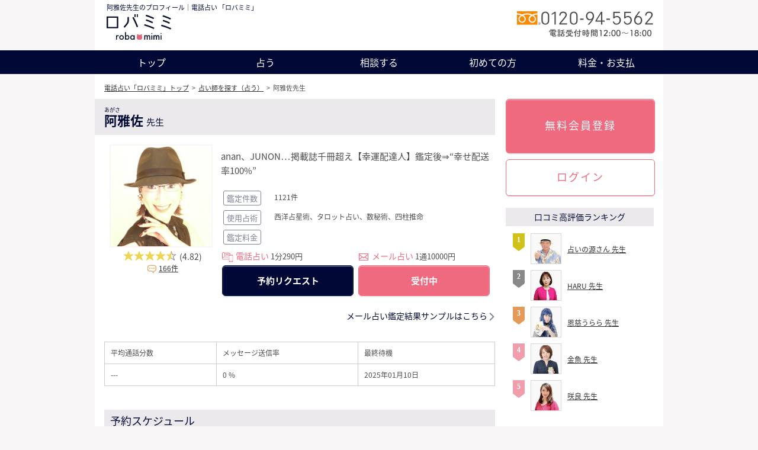

--- FILE ---
content_type: text/html; charset=UTF-8
request_url: https://roba3.com/expert/id141/
body_size: 21628
content:
<!DOCTYPE html>
<html>
<head>
<!-- GTM tag -->
<script>(function(w,d,s,l,i){w[l]=w[l]||[];w[l].push({'gtm.start': new Date().getTime(),event:'gtm.js'});var f=d.getElementsByTagName(s)[0], j=d.createElement(s),dl=l!='dataLayer'?'&l='+l:'';j.async=true;j.src= 'https://www.googletagmanager.com/gtm.js?id='+i+dl;f.parentNode.insertBefore(j,f); })(window,document,'script','dataLayer','GTM-PR5XGZW');</script>
<!-- Global site tag (gtag.js) - Google Analytics -->
<script async src="https://www.googletagmanager.com/gtag/js?id=UA-33252634-3"></script>
<script>
  window.dataLayer = window.dataLayer || [];
  function gtag(){dataLayer.push(arguments);}
  gtag('js', new Date());

  gtag('config', 'UA-33252634-3');
</script><!-- Global site tag (gtag.js) - Google Analytics -->
<script async src="https://www.googletagmanager.com/gtag/js?id=G-3FMS13YLPL"></script>
<script>
  window.dataLayer = window.dataLayer || [];
  function gtag(){dataLayer.push(arguments);}
  gtag('js', new Date());

  gtag('config', 'G-3FMS13YLPL');
</script>
<title>阿雅佐先生のプロフィール|電話占い 「ロバミミ」</title>
	<meta charset="UTF-8">
	<meta name="description" content="阿雅佐先生の占い師プロフィールです。鑑定スタイル、得意な相談内容、占術、口コミなどを紹介しています。">	<meta name="keywords" content="阿雅佐,占い師,プロフィール,占術,相談内容,口コミ,ロバミミ">	<meta name="csrf-token" content="Epb1C6ME8LYcHOFPHwtNmOCCrchSVCfXcf2YSXSX">
	<meta name="twitter:card" content="summary_large_image">
	<meta name="twitter:site" content="@roba3uranai" />
	<meta name="twitter:description" content="阿雅佐先生の占い師プロフィールです。鑑定スタイル、得意な相談内容、占術、口コミなどを紹介しています。">	<meta property="og:site_name" content="ロバミミ">
			<meta property="og:type" content="website">
	<meta property="og:url" content="https://roba3.com/expert/id141">
	
<link rel="canonical" href="https://roba3.com/expert/id141" />
<link href="/commons/styles/style.min.css?ver=1.0.2" media="all" rel="stylesheet" type="text/css">
<script src="https://kit.fontawesome.com/32b76ed871.js" crossorigin="anonymous"></script>
<script src="/commons/scripts/libs/html5shiv.js" type="text/javascript"></script>
<!--[if lt IE 9]>
<script src="/commons/scripts/libs/IE9.js" type="text/javascript"></script>
<![endif]-->
<!-- Treasure Data -->
<script type="text/javascript">
    !function(t,e){if(void 0===e[t]){e[t]=function(){e[t].clients.push(this),this._init=[Array.prototype.slice.call(arguments)]},e[t].clients=[];for(var r=function(t){return function(){return this["_"+t]=this["_"+t]||[],this["_"+t].push(Array.prototype.slice.call(arguments)),this}},s=["addRecord","set","trackEvent","trackPageview","trackClicks","ready"],a=0;a<s.length;a++){var c=s[a];e[t].prototype[c]=r(c)}var n=document.createElement("script");n.type="text/javascript",n.async=!0,n.src=("https:"===document.location.protocol?"https:":"http:")+"//cdn.treasuredata.com/sdk/1.8.4/td.min.js";var i=document.getElementsByTagName("script")[0];i.parentNode.insertBefore(n,i)}}("Treasure",this);
</script>
<script type="text/javascript">
 var td = new Treasure({
   host: 'in.treasuredata.com',
   writeKey: '5394/c299b61e8b69e905a580cca38c6c1e956e986667',
   database: 'logbase'
 });
 td.set('accesslog_fact_roba3', {member_id: ''});
 td.trackPageview('accesslog_fact_roba3');
</script>
<!-- リッチスニペット-->

<script type="application/ld+json">
[
{
"@context": "http://schema.org",
"@type": "Product",
"id": "141",
"name": "阿雅佐",
"image": "https://roba3.com/upload/65134864357c8ded14b60c-1.jpg",
"brand": {
"@type": "Brand",
"name": "ロバミミ",
"url": "https://roba3.com"
},
"offers": {
"@type": "AggregateOffer",
"lowPrice": "290",
"highPrice": "290",
"offerCount": "1121",
"priceCurrency": "JPY"
},
"aggregateRating": {
"@type": "AggregateRating",
"ratingValue": "4.82",
"reviewCount": "166"
},
"mainEntityOfPage": {
"@type": "WebPage",
"@id": "http://roba3.com/expert/id141"
}
},
{
"@context": "http://schema.org",
"@type": "Person",
"name": "阿雅佐",
"gender": "女性",
"url": "http://roba3.com/expert/id141",
"jobTitle":  "占い師",
"affiliation": "ロバミミ",
"brand": {
"@type": "Brand",
"name": "ロバミミ",
"url": "https://roba3.com"
}
}
]
</script>


<meta name="twitter:card" content="summary" />
<meta property="og:url" content="https://roba3.comexpert/id141" />
<meta property="og:title" content="阿雅佐先生のプロフィール|電話占い 「ロバミミ」" />
<meta property="og:description" content="阿雅佐先生のプ占い師ロフィールです。鑑定スタイル、得意な相談内容、占術、口コミなどを紹介しています。" />
<meta property="og:image" content="https://roba3.com/upload/65134864357c8ded14b60c-1.jpg" />
</head>
<body>
	<!-- GTM tag -->
<iframe src="https://www.googletagmanager.com/ns.html?id=GTM-PR5XGZW" height="0" width="0" style="display:none;visibility:hidden"></iframe>	<!--トップ,相談detailは共通ヘッダーになっていないので修正が必要！！-->
<header class="l-header" role="banner">

<div class="header-inner">
<div class="brand">
    <h1 class="h1-txt"> 阿雅佐先生のプロフィール｜電話占い 「ロバミミ」 </h1>
    <p><a href="/"><img src="/commons/img/logo_pc.svg" alt="電話占い ロバミミ"></a>
<!--<a href="https://uranaifes.com/fw/26" target="_blank" onclick="_gaq.push(['_trackEvent','header','uranaifes','fes2019', , true]);"><span class="pr_banner"><img src="/commons/img/common/uranai_fes2019.jpg" alt="日本最大級の占いイベント「占いフェス」presents「開運マルシェ」！『好きに出会える』をテーマにした体験イベントです。2019年1月12日（土）～14日（月・祝）開催。「占い×メイク」で「開運メイク」など、「占い」といろんなジャンルがコラボしたブースをめぐって、楽しみながら『好き』を発見！各ジャンルのプロに相談できる『あなただけ』の5分間体験で、2019年をもっともっとハッピーな1年に！" width="320"></span></a>-->
</p>
</div>
    <div class="support_tel">

        <p class="support-tel"><img src="/commons/img/common/otoiawase.png" alt="0120-94-5562"><br>
<!--<a href="/campaign/event81">電話サポート一時休止のお知らせ ></a>-->
</p>

    </div>
</div>

<nav class="l-gnav" role="navigation">
    <ul id="nav-menu" class="gnav-list">
        <li><a class="nav-top" href="https://roba3.com">トップ</a></li>
        <li><a class="nav-top" href="#">占う</a>
            <ul class="gnav-list2" style="display: none; position: absolute;z-index:10;">
                  <li><a href="/expert">占い師一覧</a></li>
              <li><a href="/expert/accept">今すぐ鑑定できる電話占い師</a></li>
             <!--   <li><a href="/expert/schedule">電話待機スケジュール</a></li>-->
                <li><a href="/expert/fortunetype">占術から電話占い師を探す</a></li>
                <li><a href="/mail">メール占い・相談</a></li>
                <li><a href="/zoom">Zoom占い</a></li>
            </ul>
        </li>
        <li><a class="nav-top" href="#">相談する</a>
            <ul class="gnav-list2" style="display: none; position: absolute;z-index:10;">
                   <li><a href="/kikijyouzu">キキジョウズ一覧</a></li>
             <li><a href="/kikijyouzu/accept">今すぐ相談できるキキジョウズ</a></li>
             <!--   <li><a href="/kikijyouzu/schedule">待機スケジュール</a></li>-->
            </ul>
        </li>
        <li><a class="nav-top" href="#">初めての方</a>
            <ul class="gnav-list2" style="display: none; position: absolute;z-index:10;">
	        <li><a href="/campaign/event37">会員さまのお得情報</a></li>
	        <li><a href="/campaign/event190">会員ランクについて</a></li>
	        <li><a href="/first">ご利用ガイド</a></li>
	        <li><a href="/kutikomi/expert">電話占いの口コミ</a></li>
	        <li><a href="/kutikomi/kikijyouzu">電話相談の口コミ</a></li>
	        <li><a href="/taiken">電話占い・メール占い体験談</a></li>
	        <li><a href="/soudan">お悩み別相談事例</a></li>
            </ul>
	</li>
        <li><a class="nav-top" href="/price">料金・お支払</a></li>
        <!--<li><a class="nav-howto" href="/faq">よくある質問</a></li>-->
    </ul>
</nav>
</header>		<div class="l-contents" role="main">
				<div class="contents-inner">
			<div class="breadcrumb">
    <ul class="breadcrumb-list">
        <li><a href="https://roba3.com">電話占い「ロバミミ」トップ</a><span>&gt;</span></li>
        <li><a href="/expert">占い師を探す（占う）</a><span>&gt;</span></li>
        <li>阿雅佐先生</li>
    </ul>
</div>
<div class="container container--main">
    <div class="l-main">
        <section class="o-main">
            <h2 class="o-main-title">
                <span class="senjutsukana">あがさ</span><span class="prof_name">阿雅佐</span><span class="prof_label">先生</span>
            </h2>

                        
            <div class="o-main-body">


<div class="profile">

    
    

                        


  <div class="profile_left">
    <p style="position: relative;" class="prof_img"><img alt="阿雅佐" src="/upload/65134864357c8ded14b60c-1.jpg"></p>


  <div class="prof-kutikomi">
        <p class="heikin_img"><img alt="口コミ" src="/commons/img/common/img_kutikomi4h.png"><span class="heikin">(4.82)</span></p>
    <p class="kensu"><img alt="口コミ件数" src="/commons/img/icon/ico-comment.png" style="border: none; width: 15px;height: 15px;padding-right:4px;"><a href="/expert/id141/wordofmouth_1.html">166件</a></p>
  </div>

  </div>


  <div class="profile_right">
    <h3>anan、JUNON…掲載誌千冊超え【幸運配達人】鑑定後⇒“幸せ配送率100%”</h3>
        <div class="box">
            <h4><span>鑑定件数</span></h4>
            <p>1121件</p>
        </div>
        <div class="box">
            <h4><span>使用占術</span></h4>
            <p>西洋占星術、タロット占い、数秘術、四柱推命</p>
        </div>


       <div class="box">
            <h4><span>鑑定料金</span></h4>
        </div>











 
 
 
 
 








 













 




 



 

 
 
 
 



 
 



 

 



<!--
<p style="margin:10px 0 5px 0;color:#f06a7f;font-size:14px;text-align:center;font-weight:bold;">★本日は乙女座の満月★<br>＼14時59分まで20％OFFタイムセール!!／</p><p style="text-align:center;font-size:12px;margin-bottom:20px;">15時以降の予約には適用になりませんのでご注意ください。</p>
-->


<table class="prof_status" style="width:460px;">
<tr><td width="230px" style="padding-right:10px;">
        <p style="margin-bottom:5px;"><img alt="電話占い" src="/commons/img/icon/ico-tel.svg"><span>電話占い</span>
                       1分290円
                              </p>






    
          <div class="btn_area"><a href="/request/?id=141" class="btn-all btn-status-yoyaku-prof btn_area_box">予約リクエスト</a></div>
    
</td>



<td width="230px" style="padding-right:10px;">
    <p style="margin-bottom:5px;"><img alt="メール占い" src="/commons/img/icon/ico-mail.svg"><span>メール占い</span> 1通10000円 </p>


    <div class="btn_area"><a href="/application/mail?141" class="btn-all btn-status-on-prof btn_area_box">受付中</a></div>

  </td>
</tr>

</table>

                
                
                
                                                                                  

                
                                                <div class="detaillink"><a href="#mail_sample">メール占い鑑定結果サンプルはこちら</a></div>
                                
                



                  
        
                                  </div>
</div>


    
    <div class="group-mt40">
<table class="table--normal skin03" style="margin-top:20px;">
<tr>
<td class="boder">平均通話分数</td><td>メッセージ送信率</td><td>最終待機</td>
</tr>
<tr>
<td class="boder"> ---</td><td>0 %</td><td>2025年01月10日</td>
</tr>
</table>
    </div>



                
                <div class="mt30 group-mt40">
                                        
                                            <section class="section--normal skin02" id="scheduleArea">
                        <h3 class="section-header">予約スケジュール</h3>
                        <div class="section-body">
                          <div class="schedulebox">
                            <div class="schedulebox-head">
                              <p class="schedulebox-select">予約したい日時を選択してください。</p>
                              <ul class="schedulebox-nav hz group-ml20">
                                <li>
                                  <i class="icon-tel_s_01"></i><span>予約可能</span>　<i class="icon-reserved"></i><span>予約済み</span>
                                </li>
                              </ul>
                            </div>
                            <div class="schedulebox-table js-carousel">
                              <div class="schedulebox-inner">
                                <ul class="schedulebox-group js-carousel-list">
                                  <li>
                                    <table class="table--cross skin01 calender js-carousel-item">
                                      <tr>
                                        <th class="calender-date">&nbsp;</th>
                                                                                  <th class="calender-time">
                                            <span>8時00分</span>
                                          </th>
                                          <th class="calender-time">
                                            <span>8時30分</span>
                                          </th>
                                                                                  <th class="calender-time">
                                            <span>9時00分</span>
                                          </th>
                                          <th class="calender-time">
                                            <span>9時30分</span>
                                          </th>
                                                                                  <th class="calender-time">
                                            <span>10時00分</span>
                                          </th>
                                          <th class="calender-time">
                                            <span>10時30分</span>
                                          </th>
                                                                                  <th class="calender-time">
                                            <span>11時00分</span>
                                          </th>
                                          <th class="calender-time">
                                            <span>11時30分</span>
                                          </th>
                                                                                  <th class="calender-time">
                                            <span>12時00分</span>
                                          </th>
                                          <th class="calender-time">
                                            <span>12時30分</span>
                                          </th>
                                                                                  <th class="calender-time">
                                            <span>13時00分</span>
                                          </th>
                                          <th class="calender-time">
                                            <span>13時30分</span>
                                          </th>
                                                                                  <th class="calender-time">
                                            <span>14時00分</span>
                                          </th>
                                          <th class="calender-time">
                                            <span>14時30分</span>
                                          </th>
                                                                                  <th class="calender-time">
                                            <span>15時00分</span>
                                          </th>
                                          <th class="calender-time">
                                            <span>15時30分</span>
                                          </th>
                                                                                  <th class="calender-time">
                                            <span>16時00分</span>
                                          </th>
                                          <th class="calender-time">
                                            <span>16時30分</span>
                                          </th>
                                                                                  <th class="calender-time">
                                            <span>17時00分</span>
                                          </th>
                                          <th class="calender-time">
                                            <span>17時30分</span>
                                          </th>
                                                                                  <th class="calender-time">
                                            <span>18時00分</span>
                                          </th>
                                          <th class="calender-time">
                                            <span>18時30分</span>
                                          </th>
                                                                                <th class="calender-date01" rowspan="8">
                                          <a class="js-carousel-next" href="#"><i class="icon-arrow_l_accent"></i><br>19時以降<br>こちら</a>
                                        </th>
                                      </tr>
                                                                            <tr>
                                        <th class="calender-date">11/13（木）</th>
                                                                                  <td>
                                            <span></span>
                                          </td>
                                          <td>
                                            <span></span>
                                          </td>
                                                                                  <td>
                                            <span></span>
                                          </td>
                                          <td>
                                            <span></span>
                                          </td>
                                                                                                                          <td>
                                            <span></span>
                                          </td>
                                          <td>
                                            <span></span>
                                          </td>
                                                                                  <td>
                                            <span></span>
                                          </td>
                                          <td>
                                            <span></span>
                                          </td>
                                                                                  <td>
                                            <span></span>
                                          </td>
                                          <td>
                                            <span></span>
                                          </td>
                                                                                  <td>
                                            <span></span>
                                          </td>
                                          <td>
                                            <span></span>
                                          </td>
                                                                                  <td>
                                            <span></span>
                                          </td>
                                          <td>
                                            <span></span>
                                          </td>
                                                                                  <td>
                                            <span></span>
                                          </td>
                                          <td>
                                            <span></span>
                                          </td>
                                                                                  <td>
                                            <span></span>
                                          </td>
                                          <td>
                                            <span></span>
                                          </td>
                                                                                  <td>
                                            <span></span>
                                          </td>
                                          <td>
                                            <span></span>
                                          </td>
                                                                                  <td>
                                            <span></span>
                                          </td>
                                          <td>
                                            <span></span>
                                          </td>
                                                                              </tr>
                                                                            <tr>
                                        <th class="calender-date">11/14（金）</th>
                                                                                  <td>
                                            <span></span>
                                          </td>
                                          <td>
                                            <span></span>
                                          </td>
                                                                                  <td>
                                            <span></span>
                                          </td>
                                          <td>
                                            <span></span>
                                          </td>
                                                                                                                          <td>
                                            <span></span>
                                          </td>
                                          <td>
                                            <span></span>
                                          </td>
                                                                                  <td>
                                            <span></span>
                                          </td>
                                          <td>
                                            <span></span>
                                          </td>
                                                                                  <td>
                                            <span></span>
                                          </td>
                                          <td>
                                            <span></span>
                                          </td>
                                                                                  <td>
                                            <span></span>
                                          </td>
                                          <td>
                                            <span></span>
                                          </td>
                                                                                  <td>
                                            <span></span>
                                          </td>
                                          <td>
                                            <span></span>
                                          </td>
                                                                                  <td>
                                            <span></span>
                                          </td>
                                          <td>
                                            <span></span>
                                          </td>
                                                                                  <td>
                                            <span></span>
                                          </td>
                                          <td>
                                            <span></span>
                                          </td>
                                                                                  <td>
                                            <span></span>
                                          </td>
                                          <td>
                                            <span></span>
                                          </td>
                                                                                  <td>
                                            <span></span>
                                          </td>
                                          <td>
                                            <span></span>
                                          </td>
                                                                              </tr>
                                                                            <tr>
                                        <th class="calender-date">11/15（土）</th>
                                                                                  <td>
                                            <span></span>
                                          </td>
                                          <td>
                                            <span></span>
                                          </td>
                                                                                  <td>
                                            <span></span>
                                          </td>
                                          <td>
                                            <span></span>
                                          </td>
                                                                                                                          <td>
                                            <span></span>
                                          </td>
                                          <td>
                                            <span></span>
                                          </td>
                                                                                  <td>
                                            <span></span>
                                          </td>
                                          <td>
                                            <span></span>
                                          </td>
                                                                                  <td>
                                            <span></span>
                                          </td>
                                          <td>
                                            <span></span>
                                          </td>
                                                                                  <td>
                                            <span></span>
                                          </td>
                                          <td>
                                            <span></span>
                                          </td>
                                                                                  <td>
                                            <span></span>
                                          </td>
                                          <td>
                                            <span></span>
                                          </td>
                                                                                  <td>
                                            <span></span>
                                          </td>
                                          <td>
                                            <span></span>
                                          </td>
                                                                                  <td>
                                            <span></span>
                                          </td>
                                          <td>
                                            <span></span>
                                          </td>
                                                                                  <td>
                                            <span></span>
                                          </td>
                                          <td>
                                            <span></span>
                                          </td>
                                                                                  <td>
                                            <span></span>
                                          </td>
                                          <td>
                                            <span></span>
                                          </td>
                                                                              </tr>
                                                                            <tr>
                                        <th class="calender-date">11/16（日）</th>
                                                                                  <td>
                                            <span></span>
                                          </td>
                                          <td>
                                            <span></span>
                                          </td>
                                                                                  <td>
                                            <span></span>
                                          </td>
                                          <td>
                                            <span></span>
                                          </td>
                                                                                                                          <td>
                                            <span></span>
                                          </td>
                                          <td>
                                            <span></span>
                                          </td>
                                                                                  <td>
                                            <span></span>
                                          </td>
                                          <td>
                                            <span></span>
                                          </td>
                                                                                  <td>
                                            <span></span>
                                          </td>
                                          <td>
                                            <span></span>
                                          </td>
                                                                                  <td>
                                            <span></span>
                                          </td>
                                          <td>
                                            <span></span>
                                          </td>
                                                                                  <td>
                                            <span></span>
                                          </td>
                                          <td>
                                            <span></span>
                                          </td>
                                                                                  <td>
                                            <span></span>
                                          </td>
                                          <td>
                                            <span></span>
                                          </td>
                                                                                  <td>
                                            <span></span>
                                          </td>
                                          <td>
                                            <span></span>
                                          </td>
                                                                                  <td>
                                            <span></span>
                                          </td>
                                          <td>
                                            <span></span>
                                          </td>
                                                                                  <td>
                                            <span></span>
                                          </td>
                                          <td>
                                            <span></span>
                                          </td>
                                                                              </tr>
                                                                            <tr>
                                        <th class="calender-date">11/17（月）</th>
                                                                                  <td>
                                            <span></span>
                                          </td>
                                          <td>
                                            <span></span>
                                          </td>
                                                                                  <td>
                                            <span></span>
                                          </td>
                                          <td>
                                            <span></span>
                                          </td>
                                                                                                                          <td>
                                            <span></span>
                                          </td>
                                          <td>
                                            <span></span>
                                          </td>
                                                                                  <td>
                                            <span></span>
                                          </td>
                                          <td>
                                            <span></span>
                                          </td>
                                                                                  <td>
                                            <span></span>
                                          </td>
                                          <td>
                                            <span></span>
                                          </td>
                                                                                  <td>
                                            <span></span>
                                          </td>
                                          <td>
                                            <span></span>
                                          </td>
                                                                                  <td>
                                            <span></span>
                                          </td>
                                          <td>
                                            <span></span>
                                          </td>
                                                                                  <td>
                                            <span></span>
                                          </td>
                                          <td>
                                            <span></span>
                                          </td>
                                                                                  <td>
                                            <span></span>
                                          </td>
                                          <td>
                                            <span></span>
                                          </td>
                                                                                  <td>
                                            <span></span>
                                          </td>
                                          <td>
                                            <span></span>
                                          </td>
                                                                                  <td>
                                            <span></span>
                                          </td>
                                          <td>
                                            <span></span>
                                          </td>
                                                                              </tr>
                                                                            <tr>
                                        <th class="calender-date">11/18（火）</th>
                                                                                  <td>
                                            <span></span>
                                          </td>
                                          <td>
                                            <span></span>
                                          </td>
                                                                                  <td>
                                            <span></span>
                                          </td>
                                          <td>
                                            <span></span>
                                          </td>
                                                                                                                          <td>
                                            <span></span>
                                          </td>
                                          <td>
                                            <span></span>
                                          </td>
                                                                                  <td>
                                            <span></span>
                                          </td>
                                          <td>
                                            <span></span>
                                          </td>
                                                                                  <td>
                                            <span></span>
                                          </td>
                                          <td>
                                            <span></span>
                                          </td>
                                                                                  <td>
                                            <span></span>
                                          </td>
                                          <td>
                                            <span></span>
                                          </td>
                                                                                  <td>
                                            <span></span>
                                          </td>
                                          <td>
                                            <span></span>
                                          </td>
                                                                                  <td>
                                            <span></span>
                                          </td>
                                          <td>
                                            <span></span>
                                          </td>
                                                                                  <td>
                                            <span></span>
                                          </td>
                                          <td>
                                            <span></span>
                                          </td>
                                                                                  <td>
                                            <span></span>
                                          </td>
                                          <td>
                                            <span></span>
                                          </td>
                                                                                  <td>
                                            <span></span>
                                          </td>
                                          <td>
                                            <span></span>
                                          </td>
                                                                              </tr>
                                                                            <tr>
                                        <th class="calender-date">11/19（水）</th>
                                                                                  <td>
                                            <span></span>
                                          </td>
                                          <td>
                                            <span></span>
                                          </td>
                                                                                  <td>
                                            <span></span>
                                          </td>
                                          <td>
                                            <span></span>
                                          </td>
                                                                                                                          <td>
                                            <span></span>
                                          </td>
                                          <td>
                                            <span></span>
                                          </td>
                                                                                  <td>
                                            <span></span>
                                          </td>
                                          <td>
                                            <span></span>
                                          </td>
                                                                                  <td>
                                            <span></span>
                                          </td>
                                          <td>
                                            <span></span>
                                          </td>
                                                                                  <td>
                                            <span></span>
                                          </td>
                                          <td>
                                            <span></span>
                                          </td>
                                                                                  <td>
                                            <span></span>
                                          </td>
                                          <td>
                                            <span></span>
                                          </td>
                                                                                  <td>
                                            <span></span>
                                          </td>
                                          <td>
                                            <span></span>
                                          </td>
                                                                                  <td>
                                            <span></span>
                                          </td>
                                          <td>
                                            <span></span>
                                          </td>
                                                                                  <td>
                                            <span></span>
                                          </td>
                                          <td>
                                            <span></span>
                                          </td>
                                                                                  <td>
                                            <span></span>
                                          </td>
                                          <td>
                                            <span></span>
                                          </td>
                                                                              </tr>
                                                                          </table>
                                  </li>
                                  <li>
                                    <table class="table--cross skin01 calender js-carousel-item">
                                      <tr>
                                        <th class="calender-date">&nbsp;</th>
                                                                                  <th class="calender-time">
                                            <span>19時00分</span>
                                          </th>
                                          <th class="calender-time">
                                            <span>19時30分</span>
                                          </th>
                                                                                  <th class="calender-time">
                                            <span>20時00分</span>
                                          </th>
                                          <th class="calender-time">
                                            <span>20時30分</span>
                                          </th>
                                                                                  <th class="calender-time">
                                            <span>21時00分</span>
                                          </th>
                                          <th class="calender-time">
                                            <span>21時30分</span>
                                          </th>
                                                                                  <th class="calender-time">
                                            <span>22時00分</span>
                                          </th>
                                          <th class="calender-time">
                                            <span>22時30分</span>
                                          </th>
                                                                                  <th class="calender-time">
                                            <span>23時00分</span>
                                          </th>
                                          <th class="calender-time">
                                            <span>23時30分</span>
                                          </th>
                                                                                                                          <th class="calender-time">
                                            <span>0時00分</span>
                                          </th>
                                          <th class="calender-time">
                                            <span>0時30分</span>
                                          </th>
                                                                                  <th class="calender-time">
                                            <span>1時00分</span>
                                          </th>
                                          <th class="calender-time">
                                            <span>1時30分</span>
                                          </th>
                                                                                  <th class="calender-time">
                                            <span>2時00分</span>
                                          </th>
                                          <th class="calender-time">
                                            <span>2時30分</span>
                                          </th>
                                                                                  <th class="calender-time">
                                            <span>3時00分</span>
                                          </th>
                                          <th class="calender-time">
                                            <span>3時30分</span>
                                          </th>
                                                                                  <th class="calender-time">
                                            <span>4時00分</span>
                                          </th>
                                          <th class="calender-time">
                                            <span>4時30分</span>
                                          </th>
                                                                                  <th class="calender-time">
                                            <span>5時00分</span>
                                          </th>
                                          <th class="calender-time">
                                            <span>5時30分</span>
                                          </th>
                                                                                  <th class="calender-time">
                                            <span>6時00分</span>
                                          </th>
                                          <th class="calender-time">
                                            <span>6時30分</span>
                                          </th>
                                                                                  <th class="calender-time">
                                            <span>7時00分</span>
                                          </th>
                                          <th class="calender-time">
                                            <span>7時30分</span>
                                          </th>
                                                                                <th class="calender-date01" rowspan="8">
                                          <a class="js-carousel-prev" href="#"><i class="icon-arrow_l_accent_inverse"></i><br>8時以降<br>こちら</a>
                                        </th>
                                      </tr>
                                                                            <tr>
                                        <th class="calender-date">11/13（木）</th>
                                                                                  <td>
                                            <span></span>
                                          </td>
                                          <td>
                                            <span></span>
                                          </td>
                                                                                  <td>
                                            <span></span>
                                          </td>
                                          <td>
                                            <span></span>
                                          </td>
                                                                                  <td>
                                            <span></span>
                                          </td>
                                          <td>
                                            <span></span>
                                          </td>
                                                                                  <td>
                                            <span></span>
                                          </td>
                                          <td>
                                            <span></span>
                                          </td>
                                                                                  <td>
                                            <span></span>
                                          </td>
                                          <td>
                                            <span></span>
                                          </td>
                                                                                                                          <td>
                                            <span></span>
                                          </td>
                                          <td>
                                            <span></span>
                                          </td>
                                                                                  <td>
                                            <span></span>
                                          </td>
                                          <td>
                                            <span></span>
                                          </td>
                                                                                  <td>
                                            <span></span>
                                          </td>
                                          <td>
                                            <span></span>
                                          </td>
                                                                                  <td>
                                            <span></span>
                                          </td>
                                          <td>
                                            <span></span>
                                          </td>
                                                                                  <td>
                                            <span></span>
                                          </td>
                                          <td>
                                            <span></span>
                                          </td>
                                                                                  <td>
                                            <span></span>
                                          </td>
                                          <td>
                                            <span></span>
                                          </td>
                                                                                  <td>
                                            <span></span>
                                          </td>
                                          <td>
                                            <span></span>
                                          </td>
                                                                                  <td>
                                            <span></span>
                                          </td>
                                          <td>
                                            <span></span>
                                          </td>
                                                                              </tr>
                                                                            <tr>
                                        <th class="calender-date">11/14（金）</th>
                                                                                  <td>
                                            <span></span>
                                          </td>
                                          <td>
                                            <span></span>
                                          </td>
                                                                                  <td>
                                            <span></span>
                                          </td>
                                          <td>
                                            <span></span>
                                          </td>
                                                                                  <td>
                                            <span></span>
                                          </td>
                                          <td>
                                            <span></span>
                                          </td>
                                                                                  <td>
                                            <span></span>
                                          </td>
                                          <td>
                                            <span></span>
                                          </td>
                                                                                  <td>
                                            <span></span>
                                          </td>
                                          <td>
                                            <span></span>
                                          </td>
                                                                                                                          <td>
                                            <span></span>
                                          </td>
                                          <td>
                                            <span></span>
                                          </td>
                                                                                  <td>
                                            <span></span>
                                          </td>
                                          <td>
                                            <span></span>
                                          </td>
                                                                                  <td>
                                            <span></span>
                                          </td>
                                          <td>
                                            <span></span>
                                          </td>
                                                                                  <td>
                                            <span></span>
                                          </td>
                                          <td>
                                            <span></span>
                                          </td>
                                                                                  <td>
                                            <span></span>
                                          </td>
                                          <td>
                                            <span></span>
                                          </td>
                                                                                  <td>
                                            <span></span>
                                          </td>
                                          <td>
                                            <span></span>
                                          </td>
                                                                                  <td>
                                            <span></span>
                                          </td>
                                          <td>
                                            <span></span>
                                          </td>
                                                                                  <td>
                                            <span></span>
                                          </td>
                                          <td>
                                            <span></span>
                                          </td>
                                                                              </tr>
                                                                            <tr>
                                        <th class="calender-date">11/15（土）</th>
                                                                                  <td>
                                            <span></span>
                                          </td>
                                          <td>
                                            <span></span>
                                          </td>
                                                                                  <td>
                                            <span></span>
                                          </td>
                                          <td>
                                            <span></span>
                                          </td>
                                                                                  <td>
                                            <span></span>
                                          </td>
                                          <td>
                                            <span></span>
                                          </td>
                                                                                  <td>
                                            <span></span>
                                          </td>
                                          <td>
                                            <span></span>
                                          </td>
                                                                                  <td>
                                            <span></span>
                                          </td>
                                          <td>
                                            <span></span>
                                          </td>
                                                                                                                          <td>
                                            <span></span>
                                          </td>
                                          <td>
                                            <span></span>
                                          </td>
                                                                                  <td>
                                            <span></span>
                                          </td>
                                          <td>
                                            <span></span>
                                          </td>
                                                                                  <td>
                                            <span></span>
                                          </td>
                                          <td>
                                            <span></span>
                                          </td>
                                                                                  <td>
                                            <span></span>
                                          </td>
                                          <td>
                                            <span></span>
                                          </td>
                                                                                  <td>
                                            <span></span>
                                          </td>
                                          <td>
                                            <span></span>
                                          </td>
                                                                                  <td>
                                            <span></span>
                                          </td>
                                          <td>
                                            <span></span>
                                          </td>
                                                                                  <td>
                                            <span></span>
                                          </td>
                                          <td>
                                            <span></span>
                                          </td>
                                                                                  <td>
                                            <span></span>
                                          </td>
                                          <td>
                                            <span></span>
                                          </td>
                                                                              </tr>
                                                                            <tr>
                                        <th class="calender-date">11/16（日）</th>
                                                                                  <td>
                                            <span></span>
                                          </td>
                                          <td>
                                            <span></span>
                                          </td>
                                                                                  <td>
                                            <span></span>
                                          </td>
                                          <td>
                                            <span></span>
                                          </td>
                                                                                  <td>
                                            <span></span>
                                          </td>
                                          <td>
                                            <span></span>
                                          </td>
                                                                                  <td>
                                            <span></span>
                                          </td>
                                          <td>
                                            <span></span>
                                          </td>
                                                                                  <td>
                                            <span></span>
                                          </td>
                                          <td>
                                            <span></span>
                                          </td>
                                                                                                                          <td>
                                            <span></span>
                                          </td>
                                          <td>
                                            <span></span>
                                          </td>
                                                                                  <td>
                                            <span></span>
                                          </td>
                                          <td>
                                            <span></span>
                                          </td>
                                                                                  <td>
                                            <span></span>
                                          </td>
                                          <td>
                                            <span></span>
                                          </td>
                                                                                  <td>
                                            <span></span>
                                          </td>
                                          <td>
                                            <span></span>
                                          </td>
                                                                                  <td>
                                            <span></span>
                                          </td>
                                          <td>
                                            <span></span>
                                          </td>
                                                                                  <td>
                                            <span></span>
                                          </td>
                                          <td>
                                            <span></span>
                                          </td>
                                                                                  <td>
                                            <span></span>
                                          </td>
                                          <td>
                                            <span></span>
                                          </td>
                                                                                  <td>
                                            <span></span>
                                          </td>
                                          <td>
                                            <span></span>
                                          </td>
                                                                              </tr>
                                                                            <tr>
                                        <th class="calender-date">11/17（月）</th>
                                                                                  <td>
                                            <span></span>
                                          </td>
                                          <td>
                                            <span></span>
                                          </td>
                                                                                  <td>
                                            <span></span>
                                          </td>
                                          <td>
                                            <span></span>
                                          </td>
                                                                                  <td>
                                            <span></span>
                                          </td>
                                          <td>
                                            <span></span>
                                          </td>
                                                                                  <td>
                                            <span></span>
                                          </td>
                                          <td>
                                            <span></span>
                                          </td>
                                                                                  <td>
                                            <span></span>
                                          </td>
                                          <td>
                                            <span></span>
                                          </td>
                                                                                                                          <td>
                                            <span></span>
                                          </td>
                                          <td>
                                            <span></span>
                                          </td>
                                                                                  <td>
                                            <span></span>
                                          </td>
                                          <td>
                                            <span></span>
                                          </td>
                                                                                  <td>
                                            <span></span>
                                          </td>
                                          <td>
                                            <span></span>
                                          </td>
                                                                                  <td>
                                            <span></span>
                                          </td>
                                          <td>
                                            <span></span>
                                          </td>
                                                                                  <td>
                                            <span></span>
                                          </td>
                                          <td>
                                            <span></span>
                                          </td>
                                                                                  <td>
                                            <span></span>
                                          </td>
                                          <td>
                                            <span></span>
                                          </td>
                                                                                  <td>
                                            <span></span>
                                          </td>
                                          <td>
                                            <span></span>
                                          </td>
                                                                                  <td>
                                            <span></span>
                                          </td>
                                          <td>
                                            <span></span>
                                          </td>
                                                                              </tr>
                                                                            <tr>
                                        <th class="calender-date">11/18（火）</th>
                                                                                  <td>
                                            <span></span>
                                          </td>
                                          <td>
                                            <span></span>
                                          </td>
                                                                                  <td>
                                            <span></span>
                                          </td>
                                          <td>
                                            <span></span>
                                          </td>
                                                                                  <td>
                                            <span></span>
                                          </td>
                                          <td>
                                            <span></span>
                                          </td>
                                                                                  <td>
                                            <span></span>
                                          </td>
                                          <td>
                                            <span></span>
                                          </td>
                                                                                  <td>
                                            <span></span>
                                          </td>
                                          <td>
                                            <span></span>
                                          </td>
                                                                                                                          <td>
                                            <span></span>
                                          </td>
                                          <td>
                                            <span></span>
                                          </td>
                                                                                  <td>
                                            <span></span>
                                          </td>
                                          <td>
                                            <span></span>
                                          </td>
                                                                                  <td>
                                            <span></span>
                                          </td>
                                          <td>
                                            <span></span>
                                          </td>
                                                                                  <td>
                                            <span></span>
                                          </td>
                                          <td>
                                            <span></span>
                                          </td>
                                                                                  <td>
                                            <span></span>
                                          </td>
                                          <td>
                                            <span></span>
                                          </td>
                                                                                  <td>
                                            <span></span>
                                          </td>
                                          <td>
                                            <span></span>
                                          </td>
                                                                                  <td>
                                            <span></span>
                                          </td>
                                          <td>
                                            <span></span>
                                          </td>
                                                                                  <td>
                                            <span></span>
                                          </td>
                                          <td>
                                            <span></span>
                                          </td>
                                                                              </tr>
                                                                            <tr>
                                        <th class="calender-date">11/19（水）</th>
                                                                                  <td>
                                            <span></span>
                                          </td>
                                          <td>
                                            <span></span>
                                          </td>
                                                                                  <td>
                                            <span></span>
                                          </td>
                                          <td>
                                            <span></span>
                                          </td>
                                                                                  <td>
                                            <span></span>
                                          </td>
                                          <td>
                                            <span></span>
                                          </td>
                                                                                  <td>
                                            <span></span>
                                          </td>
                                          <td>
                                            <span></span>
                                          </td>
                                                                                  <td>
                                            <span></span>
                                          </td>
                                          <td>
                                            <span></span>
                                          </td>
                                                                                                                          <td>
                                            <span></span>
                                          </td>
                                          <td>
                                            <span></span>
                                          </td>
                                                                                  <td>
                                            <span></span>
                                          </td>
                                          <td>
                                            <span></span>
                                          </td>
                                                                                  <td>
                                            <span></span>
                                          </td>
                                          <td>
                                            <span></span>
                                          </td>
                                                                                  <td>
                                            <span></span>
                                          </td>
                                          <td>
                                            <span></span>
                                          </td>
                                                                                  <td>
                                            <span></span>
                                          </td>
                                          <td>
                                            <span></span>
                                          </td>
                                                                                  <td>
                                            <span></span>
                                          </td>
                                          <td>
                                            <span></span>
                                          </td>
                                                                                  <td>
                                            <span></span>
                                          </td>
                                          <td>
                                            <span></span>
                                          </td>
                                                                                  <td>
                                            <span></span>
                                          </td>
                                          <td>
                                            <span></span>
                                          </td>
                                                                              </tr>
                                                                          </table>
                                  </li>
                                </ul>
                              </div>
                            </div>



                            
                                                      </div>

                      
                                        </div>



                        


                      </section>
                                        <section class="section--normal skin02">
    <h3 class="section-header">プロフィール</h3>
        <div class="profile">
            
                          


<h4>阿雅佐先生はこんな占い師です。</h4>
<div class="type-area">
<ul>
<li>
<p class="type-title">話し方</p>
<ul class="chart">
 <li></li><li></li><li></li><li class="point"></li><li></li>
</ul>

<ul class="subtxt">
<li>穏やか</li>
<li>テンポが良い</li>
</ul>
</li>
<li>
<p class="type-title">言葉づかい</p>
<ul class="chart">
 <li></li><li></li><li class="point"></li><li></li><li></li>
</ul>

<ul class="subtxt">
<li>丁寧</li>
<li>フレンドリー</li>
</ul>
</li>
<li>
<p class="type-title">結果の伝え方</p>
<ul class="chart">
 <li></li><li class="point"></li><li></li><li></li><li></li>
</ul>

<ul class="subtxt">
<li>ソフト</li>
<li>ストレート</li>
</ul>

</li>
</ul>
</div>
            
            <h4>メッセージ</h4>
            <div class="message2-body">人は何のために生まれてきたのでしょう？<br />
それは【自分であることを楽しむため】です。<br />
「そんなのは絵空事だ。人生はもっと厳しく冷たい。」もし、あなたが今そう感じているのなら、それはとてももったいないことです。<br />
あなたのお心に寄り添い、運命の構図を解き明かすことで、宝のありかをお伝えします。<br />
「どうすればうまくいくか」という運命のヒントを、その手につかんでください。<br />
あなたは決してひとりではありません。
</div>

                            <h4>鑑定スタイル</h4>
                <div class="message2-body">子供の頃から運命に興味がありました。6歳のとき、ふと「自分はもう2000年生きてきた」という声が降りてきたのを覚えています。<br />
大学卒業後、鑑定を始めると同時に雑誌連載のお仕事をいただき、以来20年以上、雑誌・書籍(おそ松さん占い)・テレビ等を中心に活動しております。<br />
幅広くメディアのお仕事をする中で、西洋占星術・四柱推命・タロット・数秘術・姓名判断など、多岐に渡る占いのロジックを習得しました。<br />
複数のロジックを併用することで、その人の運命がとりこぼしなくわかると実感しております。<br />
鑑定では、まず西洋占星術と四柱推命で運命図を出し、基本運をご説明します。<br />
相談者様のお話をお聞きし、お心にしっかり寄り添いつつ、随時タロットや心理診断を用いて鑑定を進めてまいります。<br />
のべ1万人の鑑定実績がございます。安心してご相談ください。<br />


</div>

            <h4>相談内容</h4>
            <div class="message2-body">恋愛、相性、片思い、不倫、復縁、結婚、離婚、家族、複雑恋愛、人間関係、仕事、未来</div>
            
                                    <h4>運営からの紹介</h4>
                    <div class="message2-body">「幸運配達人」の異名を取る阿雅佐先生、出会った方や鑑定を受けた方は皆幸せになるという評判です。<br/ >
優しくおだやかで有りながら、どんな相談にも「いかに良くするか」という事をアドバイス頂ける先生です。<br/ >
<br/ >
元々西洋占星術を非常にお得意とされている先生で、四柱推命やタロット等を組み合わせ、更には心理学も駆使されますので、「相手の方の気持ちが知りたい」「どうやったら振り向いてくれるの？」といった恋愛のお悩みをお持ちの方は特におすすめいたします。<br/ >
<br/ >
<br/ >
恋愛にまつわるお悩みを抱えていらっしゃる方、先生の鑑定を受けて頂き、貴方だけの幸せを手に入れて頂きたいと思います！</div>
                

                            <h4>主な活動実績</h4>
                <div class="message2-body">【メディア掲載・出演】<br/ >
NTV「スッキリ!!」「メレンゲの気持ち（心理テスト作成）」、TBS「火曜曲！」「王様のブランチ（心理テスト作成）」、フジテレビ「新堂本兄弟」「ごきげんよう（占い鑑定）」、他テレビ・ラジオ出演多数。<br/ >
「ピチレモン」「ＰＡＳＨ！」「キャラさがしランド」「ナーシング・キャンバス」「ラ・サーナ」「キラピチ」連載<br/ >
「anan」「JUNON」「duet」他、のべ1000冊を超える人気雑誌で執筆・鑑定多数。<br/ >
<br/ >
【書籍】<br/ >
ちいかわ タロット 22枚のオリジナルカード付き、ちいかわ心理テスト なんかズバッと当たっちゃうやつ、すみっコぐらし おまじない、
おそ松さん占い (生活シリーズ)、幸せになる恋愛夢占い: 夢が教えるあなたの恋の行方、お祓いブック―不幸を祓い幸せを呼ぶ、LOVE DREAMS ～恋する夢占い～　他、著書約30冊。<br/ >
</div>
                    </div>
</section>

                                    <section class="section--normal skin02">
                    <h3 class="section-header" id="voice">口コミ</h3>
                    <div class="section-body">
                      <div class="voice_unit_group">
                        

<!--通常用-->

                        <div class="voice_unit media">

                          <div class="media-catch">
                            <p class="voice_unit-rate">満足度：
                                                            <img alt="満足度" src="/commons/img/common/img_kutikomi5.png">
                                                          </p>
                            <span>もな （   50代    &nbsp;  女性&nbsp;   ）  </span>

                          </div>
                          <div class="media-body">

                              <div class="balloon-inner voice_unit-body group-mt15">
                                いつも優しくアドバイスしてくれる先生です。恋愛も仕事もなんか頑張ってみよう、と思わせてくれます。<br />また、次回も相談します。
                                <p class="time">
                                  <span> 電話占い </span>
                                                                      [投稿日]2023年12月02日 18時34分
                                                                  </p>
                              </div>


                          </div>

<div class="soudantag">
                                                                                                            <span><a href="/kutikomi/ningenkankei" style="text-decoration: none;">人間関係</a></span>
                                                                    </div>

                        </div>




                        

<!--通常用-->

                        <div class="voice_unit media">

                          <div class="media-catch">
                            <p class="voice_unit-rate">満足度：
                                                            <img alt="満足度" src="/commons/img/common/img_kutikomi5.png">
                                                          </p>
                            <span>匿名 （   40代    &nbsp;  女性&nbsp;   ）  </span>

                          </div>
                          <div class="media-body">

                              <div class="balloon-inner voice_unit-body group-mt15">
                                先に質問を読んでくださっていたので、スムーズに進めてくださいました。こちらの聞きたいことにも答えてくださいますし、どうしていきたいかも聞いてくださいます。優しい話し方で、内容も受け止めやすいです。
                                <p class="time">
                                  <span> 電話占い </span>
                                                                      [投稿日]2023年11月26日 21時55分
                                                                  </p>
                              </div>


                          </div>

<div class="soudantag">
                                                                                                            <span><a href="/kutikomi/aitenokimochi" style="text-decoration: none;">相手の気持ち</a></span>
                                                                    </div>

                        </div>




                                              </div>
                        <div class="detaillink"><a href="/expert/id141/wordofmouth_1.html">阿雅佐先生に届いた口コミをもっと見る</a></div>



                    </div>
                  </section>
                  
                
                
                                <section class="section--normal skin02">
                  <h3 class="section-header">阿雅佐先生の鑑定を受けた相談者の体験談</h3>
                  <div class="section-body information">
                    <ul class="information-list">
                                                    <li><a href="/taiken/id141/experience_34_1">【メール鑑定】2019年今後の仕事運・恋愛運・金運</a><span class="taiken_day">(2019年03月25日)</span></li>
                                            </ul>
                                      </div>
                </section>
                
                
                                  
                                      <section class="section--normal skin02">
                      <a name='mail_sample'></a>
                      <h3 class="section-header mt50">メール占い鑑定結果サンプル</h3>
                      <div class="section-body">
                        <div class="profile">
                          <p class="mailsample_title">ご相談・ご依頼内容</p>
                          <p>私は、都内で一人暮らしをする独身女性（40代）です。先日誕生日を迎え、いよいよ本格的に人生の後半に突入しました。<br />
しかし、20代、30代とそれなりに志を持って努力してきたつもりですが、年齢を重ねるほど、あらゆる意味において理想からは<br />
遠のいております。仕事（フリーランス）は減り、経済面ではひっ迫。<br />
せめて「支え合えるパートナーがいれば」などとも思うのですが、結婚のご縁はおろか、最近では恋愛の兆しさえありません。<br />
離れて暮らす両親とていつまでも元気でいられるわけではないですし、ふがいない娘であることも心苦しいかぎりです。<br />
とはいえ、日々焦りばかりがつのり、何をどうしたら良いのか冷静に考えられず……。<br />
「ネガティブな思いは現実に反映される」とよく言いますが、そんな言葉が更なる強迫観念となり余計深みにはまっています。<br />
こんな私が、希望や自尊心を失わずに生きるにはどうしたら良いですか？<br />
八方塞がりの状態から、抜け出せる日は来るでしょうか？<br />
漠然とした相談で申し訳ありませんが、私自身、今までになく深刻に悩んでいます。<br />
今後の運勢と、人生を好転させる術を教えていただけましたら幸いです。</p>
                          <p class="mt5">(ちなみさん　50代女性)</p>
                        </div>
                        <div class="profile">
                          <p class="mailsample_title">阿雅佐先生からの鑑定結果</p>
                          <p class="mailsample_img"><img alt="阿雅佐" src="/upload/65134864357c8ded14b60c-1.jpg"></p>
                          <p>ちなみ様<br />
<br />
初めまして、阿雅佐です。この度はご指名ありがとうございます。<br />
メール拝見いたしました。厳しい状況の中でも凛として前を向き、人生を真摯に生きていこうとされていらっしゃるちなみ様のお姿、心に深く響きました。<br />
<br />
　ちなみ様は鋭い知性と感性の持ち主で、ご自分の言葉で語ることのできる才能に恵まれた方です。また安易に人に頼ることなく、独立独歩の精神で物事に立ち向かわれる、潔いご人格でいらっしゃいます。<br />
<br />
ちなみ様の今後を占ってまいります前に、今までのちなみ様について、西洋占星術と四柱推命を使いまして、見通せることをお話ししたいと思います。<br />
<br />
ちなみ様はたいへん自立の早かったお子様で、お小さい頃から周囲の大人たちに甘えることなく、ご自分のことはなんでもご自分でおできになった方でした。「賢い子で、手がかからない」といつも言われておられたのではないでしょうか。<br />
義務教育はもちろん、その後の高等教育を終え、社会に出られるまでずっと、「しっかりしていて、大人びた子供（若者）」でいらっしゃったことと思います。つまり、どんなときもずっと、ちなみ様は頑張り屋さんであったのです。<br />
　20代、30代の20年間は、ちなみ様にとって「頑張ったけれど、手ごたえがあいまいな期間」だったのではないかと推察いたします。ちなみ様持ち前の知性感性を生かせるときではあったのですが、たとえば恋愛を謳歌し、人生を楽しむといったゆとりのご経験を長く持続させることは難しかったかと思われます。<br />
<br />
そんなちなみ様に転機が訪れるのが、奇しくも今年、43歳のときだと出ております。四柱推命では10年単位で運気の流れを見る（これを大運と申します）のですが、その変わり目がちょうど今であることに加え、2014年の年運にリセット運が回ってきております。よって、ちなみ様が今抱えておられる不安や閉塞感は、今年を契機に、今後少しずつ軽減されることになるはずです。<br />
<br />
それでは、今後の運勢と、状況を好転させるための対策について具体的にお話させていただきます。<br />
<br />
今年から向こう20年の間、女性の幸せを象徴する星が入ってまいります。運気の流れというのは大切です。たとえ今、今後のご自分に恋愛チャンスが訪れるとは思えなかったとしても、運命はちなみ様にそれを運んでくるはずです。<br />
<br />
もう少し短いタームで申し上げますと、今年のちなみ様には社交運が回ってまいります。大人になるとどうしても出不精になったり、新しい人や場と積極的にかかわろうとしなくなるものですが（お気持ちよくわかります！）、ここは双子座さんのコミュニケーション力を生かして、「無駄かもしれないけど、何か生まれるかもしれない場」へ顔を出してみられてはいかがでしょうか。<br />
さまざまな場で多様な出会いを経験する中から、お心に留まる男性が出てくる可能性がありそうです。中でも、６・７・８月の出会いはおすすめです。また、過去にふれあったことのある男性（お仕事がらみでも、ほんのわずかなやり取りのみでも構いません）との再会も視野に入れてみてくださいね。<br />
<br />
　恋愛のみならず、これはお仕事に関しても有効です。ちなみ様はフリーランスということでしたので、お仕事のきっかけが生まれるかもしれないご縁をストックしておくことは、プラスでありこそすれ、決してマイナスにはならないと思います。今日知り合って明日仕事の依頼が入るというわけではありませんが、不透明な世の中ですから、リスク分散という意味でも、可能性を複数持っていることは大切かと思います。<br />
<br />
　それらのご縁を活かすためにおすすめしたいのは、ほんのちょっとの勇気を大切にすることです。「失敗すると恥ずかしい」「出過ぎた女だと思われたくない」などの理由で声をかけることをためらったり、十分なアピールをせずに終わることのないよう、気を付けてくださいね。<br />
<br />
　ちなみ様の運勢は、昨年が底でした。お仕事もそれ以外でも、ずいぶんとおつらい思いをされたこととご推察いたします。だからこそ、あれ以上のことは今後そうそうないということ、今年からは間違いなく上向き調子であることを、はっきりとお伝えしておきたいと思います。<br />
<br />
　またホロスコープで見ますと、ちなみ様は、太陽・天王星・火星のグランドトラインという極めて希少な吉座相をお持ちです。これは、「ふとしたアクションが、ある日突然自分を変え、幸運に導いてくれる」という運勢です。つまり、今どんなに不安で先が見えなくても、ある日ふいに、目の前の扉がスーッと開いて、眩しい光が差し込んでくる方なのです。<br />
<br />
　それを逃さずモノにするためには、以下の２つが鍵になります。<br />
１．一見無駄かもしれない社交を大切にし、ひとつひとつのご縁を重ねていくこと。<br />
２．ご自身の得意分野を大切にし、趣味でも特技でも仕事上の資格でも、周囲の人たちに「私はこれです」と言える軸を持つこと。<br />
<br />
これをブレない軸としてお心に抱いていかれますと、小さなラッキーがいろんなところから飛び込んでくるようになります。いったん鍵が開いたら、おもしろいように流れは変わるでしょう。その先に連なるのは、誇り高く輝いていく人生です。そしてそれを実現させるためのリスタートを、今年、さまざまな社交を楽しみながら、高らかに切っていかれることと確信しております。<br />
　まずはご自身を信じ、ご自身の運命を信じてあげてくださいませ。情緒の星・月を獅子座にお持ちのちなみ様ですから、必ずや夢を実現されるはずです。<br />
<br />
ちなみ様の幸せを心からお祈りしております。<br />
</p>
                        </div>
                      </div>
                    </section>
                                  
                
                                  <section class="section--normal skin02">
                    <h3 class="section-header">阿雅佐先生のコンテンツ</h3>
                    <div class="section-body">
                      <ul class="official_site_list">
                                                                              <li>
                              <a href="https://honkaku-uranai.jp/cp_zap/agasa_zap/?utm_medium=roba3&amp;utm_source=roba3&amp;utm_campaign=roba3_0011" target="_blank">
                                <p class="official_banner"><img src="/upload/5977284145b3cb29fbed4a-official_site-pc-1.jpg"></p>
                                <div class="official_txt">
                                  <p class="site_name">女性誌超絶支持！【理想と現実暴く】ディーププシュケ真諦占◆</p>
                                  <p class="site_txt"></p>
                                </div>
                              </a>
                            </li>
                                                                                                                                                                                                                                                                                </ul>
                    </div>
                  </section>
                

                


    </div></div>
         <div class="group-mt40">
                  <section class="section--normal skin02">
      <div class="contents-wrapper01">
        

        <div class="group-mt40">
          <section class="section--normal skin02">
            <h3 class="section-header">占術別の占い師一覧</h3>
            <div class="section-body information">
              <ul class="information-list">
                                                      <li><a href="/fortunetype/seiyou.html" >西洋占星術</a></li>
                                                                        <li><a href="/fortunetype/tarot.html" >タロット占い</a></li>
                                                                        <li><a href="/fortunetype/suuhijyutu.html" >数秘術</a></li>
                                                                        <li><a href="/fortunetype/sicyuusuimei.html" >四柱推命</a></li>
                                                </ul>
            </div>
          </section>
        </div>
      </div>


            </div>
        </section>
    </div>

    <aside class="l-sub">

    <div class="btn_area">
    <a href="/new/mail_input" class="btn-all btn-type09 btn_area_box">無料会員登録</a>
    </div>

    <div class="btn_area mt10">
    <a href="/login" class="btn-all btn-type10 btn_area_box">ログイン</a>
    </div>



<!--ランキング-->

<!--ランキングの出しわけをするjsの制御-->
<script type="text/javascript" src="https://ajax.googleapis.com/ajax/libs/jquery/1/jquery.min.js"></script>
<script type="text/javascript">
<!--
function showRanking(int){
    //総合ランキングの表示
    if(int === '1'){
        ranking1.style.display="block";
        ranking2.style.display="none";
        ranking3.style.display="none";
        $(".tab01").addClass("active");
        $(".tab02").removeClass("active");
        $(".tab03").removeClass("active");
    }
    //急上昇ランキングの表示
    else if(int === '2'){
        ranking1.style.display="none";
        ranking2.style.display="block";
        ranking3.style.display="none";
        $(".tab01").removeClass("active");
        $(".tab02").addClass("active");
        $(".tab03").removeClass("active");
    }
    //口コミ高評価ランキングの表示
    else if(int === '3'){
        ranking1.style.display="none";
        ranking2.style.display="none";
        ranking3.style.display="block";
        $(".tab01").removeClass("active");
        $(".tab02").removeClass("active");
        $(".tab03").addClass("active");
    }
}
//-->
</script>


<dl class="submod">
<dt>口コミ高評価ランキング</dt>
        <!--タブ箇所-->
    <dd class="ranking">
                <ol class="ranking" id="ranking1">
        
                <li>
            <div class="icon-crown"><img src="/commons/img/icon/rank-01.svg" alt="第1位" ></div>
            <img src="/upload/8737561356671763b28edd-1.webp" alt="占いの源さん" class="thumb">
            <div class="ranking-body">
                <p class="ranking-name"><a href="/expert/id763">占いの源さん 先生</a></p>
            </div>
        </li>
                <li>
            <div class="icon-crown"><img src="/commons/img/icon/rank-02.svg" alt="第2位" ></div>
            <img src="/upload/142631361162905a52cad45-1.webp" alt="HARU" class="thumb">
            <div class="ranking-body">
                <p class="ranking-name"><a href="/expert/id396">HARU 先生</a></p>
            </div>
        </li>
                <li>
            <div class="icon-crown"><img src="/commons/img/icon/rank-03.svg" alt="第3位" ></div>
            <img src="/upload/486770908627cb4f33bacc-1.webp" alt="恩慈うらら" class="thumb">
            <div class="ranking-body">
                <p class="ranking-name"><a href="/expert/id402">恩慈うらら 先生</a></p>
            </div>
        </li>
                <li>
            <div class="icon-crown"><img src="/commons/img/icon/rank-04.svg" alt="第4位" ></div>
            <img src="/upload/437652082627e2bb54d5e8-1.webp" alt="金魚" class="thumb">
            <div class="ranking-body">
                <p class="ranking-name"><a href="/expert/id359">金魚 先生</a></p>
            </div>
        </li>
                <li>
            <div class="icon-crown"><img src="/commons/img/icon/rank-05.svg" alt="第5位" ></div>
            <img src="/upload/705622562627cc5526128c-1.webp" alt="咲良" class="thumb">
            <div class="ranking-body">
                <p class="ranking-name"><a href="/expert/id480">咲良 先生</a></p>
            </div>
        </li>
                </ol>
            </dd>
<dd>
		<ul class="information-list">
		        <li style="text-align:right;"><a href="/ranking">もっと見る></a></li>
		</ul>
	</dd>
</dl>

</dl>


<!--特集バナー-->
<ul class="banners">
        
        </ul>

<!--お問い合わせ-->
<dl class="submod">
<dt>お問い合わせ</dt>
    <dd class="contact">
        <p class="contact-label">会員登録・予約受付は</p>
        <img alt="0120-94-5562" src="/commons/img/common/otoiawase.png" style="padding-bottom:10px;">
<!-- <a href="/campaign/event81">電話サポート一時休止のお知らせ ></a>-->
</p>

   </dd>
</dl>

<!--お支払い方法-->
<dl class="submod">
<dt>お支払い方法</dt>
    <dd class="contact">クレジットカード・銀行振込でお支払いいただけます。
        <ul class="hz group-ml10 mt10">
        <li><img src="/commons/img/common/ok_card02.png" alt="VISA、MASTER、SAISON、APLUS、JCB、Diners、AmericanExpress"></li>
        </ul>
    </dd>
</dl>

<!--QRコード-->
<dl class="submod mobile_access">
<dt>スマートフォンからアクセス</dt>
    <dd class="contact">
        <div class="mobile_access-box">
            <p class="mobile_access-txt">QRコードをバーコードリーダーで読み取ってください。</p>
            <div class="mobile_access-qr"><img alt="QRコード" src="/commons/img/common/img_qr.png"></div>
        </div>
    </dd>
</dl>

<!--鑑定者関連コーナー-->
<dl class="submod related_teacher">
<dt>提携館一覧</dt>
<dd>
<ul class="related_teacher-list">
 <!--              <li><a href="/yakata/senryukan"><img alt="占龍館とコラボが実現" src="/commons/img/common/img_bnr_senryukan.webp"></a></li>
         <li><a href="/yakata/uranaikanai"><img alt="占い館愛とコラボが実現" src="/commons/img/common/img_bnr_uranaikanai01.png"></a></li>-->
            <li><a href="/yakata/mixarea"><img alt="ミクセリアとコラボが実現" src="/commons/img/common/img_bnr_mixarea01.webp"></a></li>
            <li><a href="/yakata/anastasia"><img alt="ANASTASIA 大阪・梅田-占い館 アナスタシア" src="/commons/img/common/img_bnr_anastasia.webp"></a></li>
<!--            <li><a href="/yakata/fordia"><img alt="完全予約制 占いサロンフォルディア" src="/commons/img/common/img_bnr_fordia.webp"></a></li>
            <li><a href="/yakata/everydayholiday"><img alt="占い館 Everyday Holiday" src="/commons/img/common/img_bnr_EverydayHoliday.webp" width="210px" style="border: 1px solid #d7d7d7;"></a></li>-->

</ul>
</dd>
</dl>

<dl class="submod related_teacher">
<dt>パシンペロンはやぶさ先生の誕生占い</dt>
<dd>
<ul class="related_teacher-list">
			<li><a href="/fortune/monthly_hayabusa_list"><img alt="★毎日を楽しくHAPPYに★パシンペロンはやぶさの誕生月占い" src="/commons/img/common/img_bnr_hayabusa.png"></a></li>
</ul>
</dd>
</dl>


<!--初めての方-->
<dl class="submod information">
<dt>初めての方</dt>
    <dd>
        <ul class="information-list">
                    <li><a href="/campaign/event37">会員さまのお得情報</a></li>
                  <li><a href="/campaign/event190">会員ランクについて</a></li>
            <li><a href="/first">ご利用ガイド</a></li>
                <li><a href="/kutikomi/expert">電話占いの口コミ</a></li>
                <li><a href="/kutikomi/kikijyouzu">電話相談の口コミ</a></li>
                <li><a href="/taiken">電話占い・メール占い体験談</a></li>
                <li><a href="/soudan">お悩み別相談事例</a></li>
        </ul>
    </dd>
</dl>

<!--インフォメーション-->
<dl class="submod information">
<dt>インフォメーション</dt>
    <dd>
        <ul class="information-list">
            <li><a href="/kiyaku">利用規約</a></li>
            <li><a href="/kiyaku/point">ポイント利用規約</a></li>
            <li><a href="/faq/wordofmouth">口コミガイドライン</a></li>
            <li><a href="/privacy">プライバシーポリシー</a></li>
            <li><a href="/tokusho">特定商取引法に基づく表示</a></li>
            <li><a href="/external">利用者情報の外部送信</a></li>
            <li><a href="https://cocoloni.com/about" target="_blank" rel="nofollow">運営会社について</a></li>
            <li><a href="/recruit" target="blank">占い師募集</a></li>
<!--            <li><a href="/recruit/kikijyouzu" target="blank">キキジョウズ募集</a></li>-->
            <li><a href="/sitemap">サイトマップ</a></li>
            <li><a href="/inquiry">お問い合わせ</a></li>
        </ul>
    </dd>
</dl>


<!--姉妹サイトコーナー-->
<dl class="submod related_teacher">
<dt>姉妹サイト</dt>
<dd>
<ul class="related_teacher-list">
    <li>▼デジタルコンテンツ<br><a href="https://honkaku-uranai.jp/moon/?utm_medium=roba3&utm_source=roba3&utm_campaign=roba3_0051" target="_blank"><img alt="cocoloni占い館 Moon" src="/commons/img/common/honkakukan.jpg" style="border:1px solid #7f8499"></a></li>
    <li>▼対面占い<br><a href="https://honkaku-uranai.jp/store/?utm_source=link&utm_medium=referral&utm_campaign=roba3" target="_blank"><img alt="cocoloni占い館 立川店" src="/commons/img/common/cocoloni_store.jpg" style="border:1px solid #7f8499"></a></li>
</ul>
</dd>
</dl>

<!--PRコーナー-->

<!--<dl class="submod related_teacher">
<dt>PR</dt>
<dd>
<p style="color:#E4007F;font-weight:bold;padding-bottom:5px;">占いフェスpresents<br>「Luck Out!」と同時開催！</p>
<ul class="related_teacher-list">
    <li><a href="https://uranaifes.com/cocoloni2018summer/?cpno=1800826142" target="_blank" onclick="_gaq.push(['_trackEvent','side','cocoloni','fes2018', , true]);"><img src="/commons/img/common/cocoloni_fes2018_side.jpg" alt="人気占い師が大集合！cocoloni特別鑑定会 開催決定 2018/7/14～16　予約不要！気軽に占い！" width="200"></a></li>
</ul>
</dd>
</dl>
-->

<!--
<p style="margin-top:30px;text-align:center;"><a href="https://uranaifes.com/fw/27" target="_blank" onclick="_gaq.push(['_trackEvent','side','uranaifes','fes2019', , true]);"><img src="/commons/img/common/uranai_fes2019_02.jpg" alt="日本最大級の占いイベント「占いフェス」presents「開運マルシェ」！『好きに出会える』をテーマにした体験イベントです。2019年1月12日（土）～14日（月・祝）開催。「占い×メイク」で「開運メイク」など、「占い」といろんなジャンルがコラボしたブースをめぐって、楽しみながら『好き』を発見！各ジャンルのプロに相談できる『あなただけ』の5分間体験で、2019年をもっともっとハッピーな1年に！" width="240"></a></a></p>
-->
<div class="sns">
<!--
<p>でんでん石田が更新中！</p>
<iframe src="//www.facebook.com/plugins/likebox.php?href=http%3A%2F%2Fwww.facebook.com%2Frobamimi&amp;width=250&amp;height=84&amp;show_faces=false&amp;colorscheme=light&amp;stream=true&amp;show_border=true&amp;header=false" scrolling="no" frameborder="0" style="border:none; overflow:hidden; width:250px; height:84px;" allowTransparency="true"></iframe>

-->

<!--
<a class="twitter-timeline" width="250" height="200" href="https://twitter.com/roba3mi" data-widget-id="357108005893980160">@roba3mi  からのツイート</a>
<script>!function(d,s,id){var js,fjs=d.getElementsByTagName(s)[0],p=/^http:/.test(d.location)?'http':'https';if(!d.getElementById(id)){js=d.createElement(s);js.id=id;js.src=p+"://platform.twitter.com/widgets.js";fjs.parentNode.insertBefore(js,fjs);}}(document,"script","twitter-wjs");</script>
-->


</div>
</aside>	</div>
		</div>
	</div>
	<footer class="l-footer" role="contentinfo">
<div class="footer-inner">
<div class="foot_container">
<div class="foot_brand"><a href="/"><img alt="電話/メール占い・相談サービス ロバミミ" src="/commons/img/logo_pc.svg"></a><br></div>
    <div class="foot_assist">
    <p>阿雅佐先生の占い師プロフィールです。鑑定スタイル、得意な相談内容、占術、口コミなどを紹介しています。</p>
    <nav class="foot_nav">
        <ul class="foot_nav-list">
            <li><a href="https://roba3.com">電話占い「ロバミミ」トップ</a></li>
            <li><a href="/new/mail_input">新規会員登録</a></li>
            <li><a href="/login">ログイン</a></li>
            <li><a href="/expert/accept">今すぐ鑑定できる占い師</a></li>
            <li><a href="/expert/fortunetype">占術から占い師を探す</a></li>
            <li><a href="/expert">占い師一覧</a></li>
            <li><a href="/kikijyouzu/accept">今すぐ相談できるキキジョウズ</a></li>
            <li><a href="/kikijyouzu">キキジョウズ一覧</a></li>
            <li><a href="/newcounsellor">デビュー占い師一覧</a></li>
            <li><a href="/mail">メール占い・相談</a></li>
            <li><a href="/zoom">Zoom占い</a></li>
            <li><a href="/kutikomi">口コミ</a></li>
            <li><a href="/kutikomi/expert">電話占いの口コミ</a></li>
            <li><a href="/kutikomi/kikijyouzu">電話相談の口コミ</a></li>
            <li><a href="/taiken">電話占い・メール占い体験談</a></li>
            <li><a href="/fortunetype">占いの種類</a></li>
            <li><a href="/soudan">お悩み別相談事例</a></li>
            <li><a href="/campaign/eventlist">トピックス</a></li>
            <li><a href="/price">料金・お支払</a></li>
                  <li><a href="/campaign/event37">会員さまのお得情報</a></li>
                  <li><a href="/campaign/event190">会員ランクについて</a></li>
            <li><a href="/first">ご利用ガイド</a></li>
            <li><a href="/faq">よくある質問</a></li>
            <li><a href="/inquiry">お問い合わせ</a></li>
            <li><a href="/sitemap">サイトマップ</a></li>
            <li><a href="/kiyaku">利用規約</a></li>
            <li><a href="/kiyaku/point">ポイント利用規約</a></li>
            <li><a href="/faq/wordofmouth">口コミガイドライン</a></li>
            <li><a href="/tokusho">特定商取引法に基づく表記</a></li>
            <li><a href="/external">利用者情報の外部送信</a></li>
            <li><a href="/privacy">プライバシーポリシー</a></li>
            <li><a href="https://cocoloni.com/cookie" target="_blank">クッキー（cookie）利用について</a></li>
            <li><a href="https://cocoloni.com/about" target="_blank">運営会社</a></li>
        </ul>
    </nav>

    </div>
</div>

<p style="margin-top:30px;text-align:center;"><a href="/fortune/monthly_hayabusa_list" onclick="_gaq.push(['_trackEvent','footer','monthly_hayabusa_list',location.href, , true]);"><img src="/commons/img/common/footer_hayabusa_off.png" alt="★毎日を楽しくHAPPYに★パシンペロンはやぶさの誕生月占い" width="660px" class="js-rollover"></a></p>


<div class="corporate_site">
<p>姉妹サイト</p>
<ul class="clearfix">

<li><a target="_blank" href="https://honkaku-uranai.jp/moon/?utm_medium=roba3&utm_source=roba3&utm_campaign=roba3_0050">cocoloni占い館 Moon</a>｜</li>
<li><a target="_blank" href="https://honkaku-uranai.jp/sun/">cocoloni占い館 Sun</a>｜</li>
<li><a target="_blank" href="https://honkaku-uranai.jp/store/store_tachikawa/?utm_source=link&utm_medium=referral&utm_campaign=roba3">cocoloni占い館 立川店</a>｜</li>
<li><a target="_blank" href="https://honkaku-uranai.jp/store/store_kawagoe/?utm_source=link&utm_medium=referral&utm_campaign=roba3">cocoloni占い館 川越店</a>｜</li>
<li><a target="_blank" href="https://uranaitv.jp">占い総合メディア♪占いTVニュース</a>｜</li>
<li><a target="_blank" href="https://chapli.me">Chapli(チャプリ) チャット占いでお悩み相談</a>｜</li>
<li><a target="_blank" href="https://uranai-contents.com/">占いAPI・占い制作・占い師派遣サ―ビス</a>｜</li>
<li><a target="_blank" href="https://cocoloni.me/?utm_source=media&utm_medium=roba3_link">話題の占いサイトが大集合 占いCOLLECTION</a>｜</li>
<li><a target="_blank" href="http://honkaku-uranai.jp/corner/special/2016/11b/index.html?utm_medium=roba3&utm_source=roba3&utm_campaign=roba3_0001">水晶玉子「オリエンタル占星術＆タロット」特集</a>｜</li>
<li><a target="_blank" href="https://shiuma.cocoloni.jp/t.cgi?t=f/top&zspid=w999999999">携帯番号占いのシウマ監修「1分開運琉球秘術」</a>｜</li>
<li><a target="_blank" href="https://select.honkaku-uranai.jp/?utm_medium=roba3&utm_source=TOP&utm_campaign=roba30001">cocoloni Select</a>｜</li>

</ul>
</div>
<!--
<p style="margin-top:30px;text-align:center;">-PR-<br><a href="https://uranaifes.com/uf/373" onclick="_gaq.push(['_trackEvent','banner','uranaifes2020',location.href, , true]);" target="_blank"><img src="/commons/img/common/fes2020_summer02.jpg" alt="今夏は自宅から占おう！日本最大級の占いイベント「占いフェス」2020年7月、初のオンライン開催決定！" width="500px"></a></p>
-->



</div>
<!-- by cocoloniinc -->
    <p class="copy">&copy;cocoloni,Inc.</p>

</footer>
<script src="/commons/scripts/libs/jquery.js" type="text/javascript"></script>
<script src="/commons/scripts/libs/handlebars.js" type="text/javascript"></script>
<script src="/commons/scripts/libs/jquery.xml2json.js" type="text/javascript"></script>
<script src="/commons/scripts/cocoloni.js" type="text/javascript"></script>
<script src="/commons/scripts/main.js" type="text/javascript"></script>


<script type="text/javascript" language="javascript">
var yahoo_retargeting_id = 'listing1746';
</script>
<script type="text/javascript" language="javascript" src="https://b92.yahoo.co.jp/js/s_retargeting.js"></script>

<!-- script -->
<script src="/commons/scripts/smart_phone/plugin/jquery.biggerlink.js" type="text/javascript"></script>
<script src="/commons/scripts/smart_phone/main_sub.js"></script>
<script type="text/javascript" src="/commons/scripts/smart_phone/jquery.carouFredSel-6.2.1-packed.js"></script>
<!-- /script -->
	</body>
</html>


--- FILE ---
content_type: text/html; charset=UTF-8
request_url: https://www.googletagmanager.com/ns.html?id=GTM-PR5XGZW
body_size: -117
content:
<!DOCTYPE html>


<html lang=en>
<head>
  <meta charset=utf-8>
  <title>ns</title>
</head>
<body>
  

  

  
  

  

  

  

  

  

  

  

  

  

  

  

  

  

  







































<img height="1" width="1" style="border-style:none;" alt="" src="//www.googleadservices.com/pagead/conversion/11332963319/?url=https%3A%2F%2Froba3.com%2Fexpert%2Fid141%2F&amp;guid=ON&amp;script=0&amp;data="/>













































</body></html>


--- FILE ---
content_type: text/css
request_url: https://roba3.com/commons/styles/style.min.css?ver=1.0.2
body_size: 29406
content:
@charset "UTF-8";@import url(https://fonts.googleapis.com/earlyaccess/notosansjapanese.css);html,body,p,span,dl,dt,dd,ul,ol,li,table,tr,th,td,h1,h2,h3,h4,h5,h6,form,input,select,textarea,label,strong,article,aside,canvas,header,hgroup,figure,footer,nav,section,time{margin:0;padding:0}h1,h2,h3,h4,h5,h6{font-size:100%;font-weight:normal}ul,ol,li{list-style:none}img{vertical-align:bottom;*vertical-align:baseline;border:0}em{font-weight:bold;font-style:normal}table{width:100%;border-collapse:collapse;border-spacing:0}th{font-weight:normal}article,aside,canvas,header,hgroup,figure,footer,nav,section,time{display:block}input[type="image"]{border:0}body{font-size:12px;font-family:"Hiragino Kaku Gothic Pro","ヒラギノ角ゴ Pro W3",Meiryo,"メイリオ","MS PGothic","ＭＳ Ｐゴシック",'Noto Sans Japanese',sans-serif;background:#f8f6f6;color:#4a4b4d;line-height:1.5}a{color:#303030}a:hover{color:#f06a7f}input[type="text"]{padding:3px;border:1px solid silver;font-size:14px}input[type="password"]{padding:5px;border:1px solid silver}input[type="radio"],input[type="checkbox"]{margin-right:3px}img{vertical-align:bottom}.nav-sprite,.nav-top,.nav-top.is-current,.nav-first,.nav-first.is-current,.nav-grumble,.nav-grumble.is-current,.nav-kikijyouzu,.nav-kikijyouzu.is-current,.nav-ki-schedule,.nav-ki-schedule.is-current,.nav-expert,.nav-expert.is-current,.nav-ex-schedule,.nav-ex-schedule.is-current,.nav-price,.nav-price.is-current,.nav-howto,.nav-howto.is-current{background:url('/commons/img/sprites/nav-global.png') no-repeat}.number-num1{background-position:0 -684px}.number-num2{background-position:0 -171px}.number-num3{background-position:0 0}.number-num4{background-position:0 -513px}.number-num5{background-position:0 -342px}[class^="nav-"]{display:block;text-align:center;text-decoration:none}.l-gnav .gnav-list li .nav-top{width:192px;height:38px;display:-webkit-flex;display:flex;-webkit-align-items:center;align-items:center;-webkit-justify-content:center;justify-content:center}.nav-top{background:#000936;color:#fff;font-size:16px;width:160px;border-top:1px solid #000936;border-bottom:1px solid #000936}.nav-top:hover,.nav-top.top_hover,.nav-top.top-hover{background:#f8f6f6;color:#000936;border-top:1px solid #000936;border-bottom:1px solid #000936}.information .information-list li{position:relative}.information .information-list li::before{border-top:1px solid #7f8499;border-right:1px solid #7f8499;content:"";display:block;position:absolute;top:35%;top:calc(50% - .20em);left:-5px;width:.6em;height:.6em;-webkit-transform:rotate(45deg);transform:rotate(45deg)}.icon-crown{float:left;padding-right:10px}.table--stripe{width:100%}.table--stripe th,.table--stripe td{text-align:center}.table--stripe th{padding:10px;background:#ed4a71;color:#fff;border-left:1px solid white}.table--stripe td{padding:20px 10px;border-left:1px solid #c6c6c6;border-bottom:1px solid #c6c6c6}.table--stripe td:last-child{border-right:1px solid #c6c6c6}.table--stripe tfoot td{padding:10px}.table--stripe .table-odd{background:#fdffe8}.table--stripe .table-right{text-align:right}.notes{font-size:12px}.notes li{line-height:1.4;padding-left:1em;text-indent:-1em}.notes li:first-child{margin-top:0}.notes.notes--pay{color:#ab2161;padding:10px;border:1px solid #ab2161;margin-top:40px}.notes.notes--answer{color:#a15810;margin-top:30px}.infobox{padding:10px;border:1px solid}.infobox dd{line-height:1.4}.infobox.infobox--caution{margin-top:30px;color:#ab2161;border-color:#ab2161;font-size:12px}.infobox.infobox--info{border:2px solid #f06a7f}.infobox.infobox--info dt{font-size:14px;color:#f06a7f}.infobox.infobox--info dd{margin-top:10px}.infobox.infobox--error{color:#ab2161;border-color:#ab2161;line-height:1.4}.infobox.infobox--error dt{font-weight:bold}.infobox.infobox--complete{margin-top:50px;padding:20px;border:2px solid #f06a7f}.infobox.infobox--complete .infobox-note{margin-top:20px;font-size:12px}.infobox.infobox--guide{border-color:#c6ab4d}.infobox.infobox--guide dt{color:#c6ab4d}.list--disc{padding-left:20px}.list--disc li{list-style:disc}.section--simple>.section-header{line-height:1}.section--simple>.section-body{margin-top:10px}.section--surround>.section-header{padding:10px;line-height:1}.section--surround>.section-body{padding:10px}.section--surround.skin01{border:1px solid #ffb9be}.section--surround.skin02>.section-header{background:#ed4a71;color:#fff}.section--surround.skin03{border:1px solid #ebe9eb}.section--surround.skin03>.section-header{background:#f8f6f6}.section--surround.skin04{border:1px solid #f06a7f}.section--surround.skin04>.section-header{background:#f06a7f;color:#fff}.section--normal>.section-header{padding:7px 10px;line-height:1}.section--normal>.section-body{margin-top:20px;padding:0 10px}.section--normal.skin01>.section-header{background:#ebe9eb}.section--normal.skin02>.section-header{background:#ebe9eb;color:#000936;font-size:18px;padding:10px}.section--normal.skin02>.section-header02{background:red;color:#fff;font-size:14px;text-align:center;padding:5px 0}.section-header-detail{background:#ed4a71;color:#fff;font-size:14px;padding:7px 10px}.section--normal.skin02>.section-header03{background:#bc0000;color:#fff;font-size:14px;padding:5px 10px}.section--normal.skin02>.section-header04{background:#5ba41a;color:#fff;font-size:15px;padding:5px 10px}h4.section-header{background:#f2f2f2!important;color:#000!important;font-size:15px;font-weight:bold;padding:5px 10px;border:1px solid #d2d2d2;margin:20px 35px 0 0}.table--stripe th{padding:10px}.table--stripe td{padding:20px 10px;text-align:center}.table--stripe td.table-right{text-align:right}.table--stripe tfoot td{padding:10px}.table--stripe.skin01 th{background:#f8f6f6;color:#535353;border-left:1px solid #ebe9eb;border-top:1px solid #ebe9eb}.table--stripe.skin01 th:first-child{border-left:1px solid #ebe9eb;border-top:1px solid #ebe9eb}.table--stripe.skin01 th:last-child{border-right:1px solid #ebe9eb}.table--stripe.skin01 td{border-left:1px solid #ebe9eb;border-bottom:1px solid #ebe9eb}.table--stripe.skin01 td:last-child{border-right:1px solid #ebe9eb}.table--stripe.skin01 tfoot{background:#f06a7f;color:#fff}.table--stripe.skin01 .table-odd{background:#fdffe8}.table--normal th,.table--normal td{padding:10px}.table--normal.skin01{border:1px solid #ebe9eb}.table--normal.skin01.campaign{border:1px solid #ffdfe1}.table--normal.skin01 th{background:#f8f6f6;color:#535353;border-top:1px solid #ebe9eb;text-align:left}.table--normal.skin01.campaign th{background:#ffdfe1;color:#535353;border-top:1px solid #ebe9eb;text-align:left}.table--normal.skin01 td{border-top:1px solid #ebe9eb}.table--normal.skin01 td p.mail{font-size:18px}.table--normal.skin01 tr:first-child th,.table--normal.skin01 tr:first-child td{border-top:0}.table--normal.skin01.entry-campaign-table th p{font-size:14px;font-weight:bold}.table--normal.skin01.entry-campaign-table th span{display:block;font-size:12px;padding-left:5px}.table--normal.skin02 th{background:#f8f6f6;border-top:1px solid #ccc;border-left:1px solid #ccc;text-align:left}.table--normal.skin02 td{border-top:1px solid #ccc;border-right:1px solid #ccc}.table--normal.skin02 tr:first-child th{border-top:1px solid #ccc}.table--normal.skin02 tr:last-child th{border-bottom:1px solid #ccc}.table--normal.skin02 tr:last-child td{border-bottom:1px solid #ccc}.table--normal.skin02.mail_table th{width:150px}.table--normal.skin03 td{border-top:1px solid #ccc;border-right:1px solid #ccc}.bgtype01{background:#f06a7f;color:#fff}.bgtype02{background:#fff}.bgtype03{background:#f8f6f6}.bgtype04{background:#a8e5ec}.bgtype05{background:#c1c5ca}.boder{border-left:1px solid #ccc}.text_none{text-align:left;border-bottom:none!important;border-right:none!important}.table--normal.skin03 tr:first-child th{border-top:1px solid #c6ab4d}.table--normal.skin03 tr:last-child th{border-bottom:1px solid #c6ab4d}.table--normal.skin03 tr:last-child td{border-bottom:1px solid #ccc}.table--cross{table-layout:fixed}.table--cross th,.table--cross td{text-align:center}.table--cross.skin01{border-collapse:collapse}.table--cross.skin01 th,.table--cross.skin01 td{background:#fff;border:1px solid #8a8a8a;padding-top:10px;padding-bottom:10px}.table--cross.skin01 td{padding:2px;text-align:center;background:#fbf7e9}.table--cross.skin01 td span a{text-decoration:none}.tx-small{font-size:10px}.tx-midium{font-size:14px!important}.tx-large{font-size:16px!important}.tx-xlarge{font-size:18px!important}.tx-left{text-align:left}.tx-center{text-align:center}.tx-right{text-align:right}.tx-error{color:#f06a7f}.fs14{font-size:14px}.fs15{font-size:15px!important}.fs24{font-size:24px!important}.tx-bold{font-weight:bold}.tx-navy{color:#04397b}.formlabel_l{margin-left:5px}.formlabel_r{margin-right:5px}.hz{overflow:hidden;*zoom:1}.hz li{float:left}.hz--middle li{display:inline-block;*display:inline;*zoom:1;vertical-align:middle}.disc li{padding-left:1em;text-indent:-1em}.disc li:before{content:"・"}.centerbox{text-align:center}.centerbox>div,.centerbox>ul,.centerbox>dl,.centerbox>nav,.centerbox>p{display:inline-block;*display:inline;*zoom:1;vertical-align:middle}.cells{display:table}.cells li,.cells .cells-cell{display:table-cell;*display:inline;*zoom:1;vertical-align:middle}.cf{overflow:hidden;*zoom:1}.unit{float:left}.unit_r{float:right}.media{overflow:hidden;*zoom:1}.media .media-body{overflow:hidden;min-height:80px}.media .media-body p.time{text-align:right;margin-top:20px!important;color:#8c8c8c}.media .media-body.profschedule{overflow:hidden;min-height:20px}.frame{background:#f4eaeb;border:1px solid #c8c8c8}.mt0{margin-top:0!important}.mb0{margin-bottom:0!important}.mt2{margin-top:2px}.mt5{margin-top:5px!important}.ml5{margin-left:5px}.mr5{margin-right:5px}.mt10{margin-top:10px!important}.ml10{margin-left:10px}.mr10{margin-right:10px}.mb10{margin-bottom:10px!important}.mt15{margin-top:15px}.mb15{margin-bottom:15px!important}.ml15{margin-left:15px}.mr15{margin-right:15px}.mt20{margin-top:20px!important}.mb20{margin-bottom:20px!important}.mb50{margin-bottom:50px!important}.ml20{margin-left:20px!important}.mr20{margin-right:20px}.mt25{margin-top:25px}.ml25{margin-left:25px!important}.mr25{margin-right:25px}.mt30{margin-top:30px!important}.ml30{margin-left:30px}.mr30{margin-right:30px}.mb30{margin-bottom:30px}.mt35{margin-top:35px}.ml35{margin-left:35px}.mr35{margin-right:35px}.mt40{margin-top:40px}.ml40{margin-left:40px}.mr40{margin-right:40px}.mb40{margin-bottom:40px}.mt45{margin-top:45px}.ml45{margin-left:45px!important}.mr45{margin-right:45px}.mt50{margin-top:50px!important}.ml50{margin-left:50px}.mr50{margin-right:50px}.mb50{margin-bottom:50px!important}.mt60{margin-top:60px}.ml60{margin-left:60px}.mr60{margin-right:60px}.mt60{margin-top:60px!important}.mb60{margin-bottom:60px!important}.mt80{margin-top:80px}.mr90{margin-right:90px}.p5{padding:5px!important}.pt5,.pv5{padding-top:5px}.pb5,.pv5{padding-bottom:5px}.pl5,.ph5{padding-left:5px}.pr5,.ph5{padding-right:5px}.p10{padding:10px}.pt10,.pv10{padding-top:10px}.pb10,.pv10{padding-bottom:10px}.pl10,.ph10{padding-left:10px}.pr10,.ph10{padding-right:10px}.p15{padding:15px}.pt15,.pv15{padding-top:15px}.pb15,.pv15{padding-bottom:15px}.pl15,.ph15{padding-left:15px}.pr15,.ph15{padding-right:15px}.p20{padding:20px}.pt20,.pv20{padding-top:20px}.pb20,.pv20{padding-bottom:20px}.pl20,.ph20{padding-left:20px}.pr20,.ph20{padding-right:20px}.p25{padding:25px}.pt25,.pv25{padding-top:25px}.pb25,.pv25{padding-bottom:25px}.pl25,.ph25{padding-left:25px}.pr25,.ph25{padding-right:25px}.p30{padding:30px}.pt30,.pv30{padding-top:30px}.pb30,.pv30{padding-bottom:30px}.pl30,.ph30{padding-left:30px}.pr30,.ph30{padding-right:30px}.p35{padding:35px}.pt35,.pv35{padding-top:35px}.pb35,.pv35{padding-bottom:35px}.pl35,.ph35{padding-left:35px}.pr35,.ph35{padding-right:35px}.pt60,.pv60{padding-top:60px}.red{color:#f06a7f!important}.black{color:#000!important}.line_h30{line-height:30px}.fs13{font-size:13px!important}.fs15{font-size:15px!important}.fs18{font-size:18px!important}.fwb{font-weight:bold}.group-ml5>div,.group-ml5>ul,.group-ml5>li,.group-ml5>dl,.group-ml5>section,.group-ml5>p{margin-left:5px}.group-ml5>div:first-child,.group-ml5>ul:first-child,.group-ml5>li:first-child,.group-ml5>dl:first-child,.group-ml5>section:first-child,.group-ml5>p:first-child{margin-left:0}.group-ml10>div,.group-ml10>ul,.group-ml10>li,.group-ml10>dl,.group-ml10>section,.group-ml10>p{margin-left:10px}.group-ml10>div:first-child,.group-ml10>ul:first-child,.group-ml10>li:first-child,.group-ml10>dl:first-child,.group-ml10>section:first-child,.group-ml10>p:first-child{margin-left:0}.group-ml15>div,.group-ml15>ul,.group-ml15>li,.group-ml15>dl,.group-ml15>section,.group-ml15>p{margin-left:15px}.group-ml15>div:first-child,.group-ml15>ul:first-child,.group-ml15>li:first-child,.group-ml15>dl:first-child,.group-ml15>section:first-child,.group-ml15>p:first-child{margin-left:0}.group-ml20>div,.group-ml20>ul,.group-ml20>li,.group-ml20>dl,.group-ml20>section,.group-ml20>p{margin-left:20px}.group-ml20>div:first-child,.group-ml20>ul:first-child,.group-ml20>li:first-child,.group-ml20>dl:first-child,.group-ml20>section:first-child,.group-ml20>p:first-child{margin-left:0}.group-ml25>div,.group-ml25>ul,.group-ml25>li,.group-ml25>dl,.group-ml25>section,.group-ml25>p{margin-left:25px}.group-ml25>div:first-child,.group-ml25>ul:first-child,.group-ml25>li:first-child,.group-ml25>dl:first-child,.group-ml25>section:first-child,.group-ml25>p:first-child{margin-left:0}.group-ml35>div,.group-ml35>ul,.group-ml35>li,.group-ml35>dl,.group-ml35>section,.group-ml35>p{margin-left:35px}.group-ml35>div:first-child,.group-ml35>ul:first-child,.group-ml35>li:first-child,.group-ml35>dl:first-child,.group-ml35>section:first-child,.group-ml35>p:first-child{margin-left:0}.group-ml40>div,.group-ml40>ul,.group-ml40>li,.group-ml40>dl,.group-ml40>section,.group-ml40>p{margin-left:40px}.group-ml40>div:first-child,.group-ml40>ul:first-child,.group-ml40>li:first-child,.group-ml40>dl:first-child,.group-ml40>section:first-child,.group-ml40>p:first-child{margin-left:0}.group-ml45>div,.group-ml45>ul,.group-ml45>li,.group-ml45>dl,.group-ml45>section,.group-ml45>p{margin-left:45px}.group-ml45>div:first-child,.group-ml45>ul:first-child,.group-ml45>li:first-child,.group-ml45>dl:first-child,.group-ml45>section:first-child,.group-ml45>p:first-child{margin-left:0}.group-ml55>div,.group-ml55>ul,.group-ml55>li,.group-ml55>dl,.group-ml55>section,.group-ml55>p{margin-left:55px}.group-ml55>div:first-child,.group-ml55>ul:first-child,.group-ml55>li:first-child,.group-ml55>dl:first-child,.group-ml55>section:first-child,.group-ml55>p:first-child{margin-left:0}.group-mt5>div,.group-mt5>ul,.group-mt5>li,.group-mt5>dl,.group-mt5>section,.group-mt5>p{margin-top:5px}.group-mt5>div:first-child,.group-mt5>ul:first-child,.group-mt5>li:first-child,.group-mt5>dl:first-child,.group-mt5>section:first-child,.group-mt5>p:first-child{margin-top:0}.group-mt15>div,.group-mt15>ul,.group-mt15>li,.group-mt15>dl,.group-mt15>section,.group-mt15>p{margin-top:15px}.group-mt15>div:first-child,.group-mt15>ul:first-child,.group-mt15>li:first-child,.group-mt15>dl:first-child,.group-mt15>section:first-child,.group-mt15>p:first-child{margin-top:0}.group-mt20>div,.group-mt20>ul,.group-mt20>li,.group-mt20>dl,.group-mt20>section,.group-mt20>p{margin-top:20px}.group-mt20>div:first-child,.group-mt20>ul:first-child,.group-mt20>li:first-child,.group-mt20>dl:first-child,.group-mt20>section:first-child,.group-mt20>p:first-child{margin-top:0}.group-mt30>div,.group-mt30>ul,.group-mt30>li,.group-mt30>dl,.group-mt30>section,.group-mt30>p{margin-top:30px}.group-mt30>div:first-child,.group-mt30>ul:first-child,.group-mt30>li:first-child,.group-mt30>dl:first-child,.group-mt30>section:first-child,.group-mt30>p:first-child{margin-top:0}.group-mt40>div,.group-mt40>ul,.group-mt40>li,.group-mt40>dl,.group-mt40>section,.group-mt40>p{margin-top:40px}.group-mt40>div:first-child,.group-mt40>ul:first-child,.group-mt40>li:first-child,.group-mt40>dl:first-child,.group-mt40>p:first-child{margin-top:0}.group-mt50>div,.group-mt50>ul,.group-mt50>li,.group-mt50>dl,.group-mt50>section,.group-mt50>p{margin-top:50px}.group-mt50>div:first-child,.group-mt50>ul:first-child,.group-mt50>li:first-child,.group-mt50>dl:first-child,.group-mt50>section:first-child,.group-mt50>p:first-child{margin-top:0}.icon-arrow_l_accent{background:url('/commons/img/common/arrow-gray-l.png') no-repeat;width:14px;height:22px;display:inline-block;*display:inline;*zoom:1;vertical-align:middle;margin-bottom:5px}.icon-arrow_l_accent_inverse{background:url('/commons/img/common/arrow-gray-r.png') no-repeat;width:14px;height:22px;display:inline-block;*display:inline;*zoom:1;vertical-align:middle;margin-bottom:5px}.icon-arrow_base{background:url('/commons/img/common/arrow-gray-l.png') no-repeat;background-size:7px auto}.icon-bookmark{background:url('/commons/img/sprites/icon-s8b0855b149.png') no-repeat;background-position:0 -1962px;width:18px;height:22px;display:inline-block;*display:inline;*zoom:1;vertical-align:middle}.icon-alert{background:url('/commons/img/sprites/icon-s8b0855b149.png') no-repeat;background-position:0 -535px;width:25px;height:23px;display:inline-block;*display:inline;*zoom:1;vertical-align:middle}.icon-tel_s::after{content:"◎";font-size:14px;color:#336fa2;font-style:normal;border-bottom:solid 1px #336fa2}.icon-tel_s_01::after{content:"◎";font-size:16px;color:#336fa2;font-style:normal}.icon-reserved{background:url('/commons/img/icon/ico-cat.png');background-size:16px auto;background-repeat:no-repeat;width:16px;height:16px;display:inline-block;*display:inline;*zoom:1;vertical-align:middle}.icon-dial_s{background:url('/commons/img/sprites/icon-s8b0855b149.png') no-repeat;background-position:0 -261px;width:30px;height:17px;display:inline-block;*display:inline;*zoom:1;vertical-align:middle}.icon-comment{background:url('/commons/img/sprites/icon-s8b0855b149.png') no-repeat;background-position:0 -2014px;width:27px;height:23px;display:inline-block;*display:inline;*zoom:1;vertical-align:middle}.l-header .header-inner,.l-gnav .gnav-list,.l-contents .contents-inner,.l-footer .footer-inner,.visual .visual-inner{width:960px;margin-left:auto;margin-right:auto}.l-header .header-inner{position:relative;min-height:85px;background:#fff}.support_tel{position:absolute;right:17px;top:19px;text-align:right}.support_tel .support-tel{display:inline-block;*display:inline;*zoom:1;vertical-align:middle}.h1-txt{color:#000936;font-size:11px}.support{position:absolute;right:0;top:3px;text-align:right}.l-gnav{background:#000936;text-align:center;height:40px}.l-gnav .gnav-list{overflow:hidden;*zoom:1;z-index:10;height:40px}.l-gnav .gnav-list li{float:left}.l-gnav .gnav-list .gnav-list2 li{float:none;background:#000936;border-bottom:1px solid #fff;border-right:1px solid #fff;border-left:1px solid #fff;padding:8px 6px;width:180px;text-align:left!important}.l-gnav .gnav-list .gnav-list2 li:hover{background:#7f8499;border-bottom:1px solid #fff;border-right:1px solid #fff;border-left:1px solid #fff;color:#fff}.l-gnav .gnav-list .gnav-list2 li a{text-decoration:none;color:#fff;display:block;font-size:11px}.l-gnav .gnav-list .gnav-list2 li a:hover{text-decoration:none;color:#fff;display:block}.l-contents{background:#f8f6f6}.l-contents.event-lp01{background:#fff}.l-contents .contents-inner{background:#fff}.container{overflow:hidden;*zoom:1}.container.container--main{padding:10px 16px 10px 0}.l-main{float:left;width:676px}.l-main_sidenone{float:left;width:700px}.l-sub{float:right;width:250px}.l-sub_sidenone{float:right;width:210px}.l-sub_sidenone div{background:linear-gradient(#fcdae0,#fff);border-radius:5px;min-height:847px;width:210px}.l-footer{min-height:80px;padding-top:20px;background:#fff;border-top:2px solid #f09eab}.l-footer .footer-inner{padding-bottom:17px}table{line-height:1.4}.o-item{margin-top:30px}.o-item:first-child{margin-top:0}.o-item .o-item-body{margin-top:20px;padding:0 10px;word-wrap:break-word}.o-item .o-item-titleCom{margin-top:20px;padding:10px;background:#91e5fd}.o-main .o-main-title{background:#ebe9eb;font-size:22px;color:#000936;padding:14px 16px;line-height:1}.o-main .o-main-title-nayamikigi{background:#f39923;font-size:20px;color:#fff;padding:5px 18px;line-height:1}.o-main .o-main-title img{display:inline-block;*display:inline;*zoom:1;vertical-align:middle;vertical-align:top}.o-main .o-main-title-koi{background:url(/commons/img/common/bg_title.png) right top no-repeat #f9709d;font-size:20px;color:#fff;padding:5px 18px;line-height:1}.o-main .o-main-title-koi img{display:inline-block;*display:inline;*zoom:1;vertical-align:middle;vertical-align:top}.o-main .o-main-title-entry{background:#ff5a90;font-size:20px;color:#fff;padding:5px 10px;line-height:1}.o-main .o-main-title-entry img{display:inline-block;*display:inline;*zoom:1;vertical-align:middle;vertical-align:top}.o-main .o-main-title-kowai{background:url(/commons/img/common/bg_title.png) right top no-repeat #8e1768;font-size:20px;color:#fff;padding:5px 18px;line-height:1}.o-main .o-main-title-kowai img{display:inline-block;*display:inline;*zoom:1;vertical-align:middle;vertical-align:top}.o-main .o-main-title-iyashi{background:url(/commons/img/common/bg_title.png) right top no-repeat #9adb34;font-size:20px;color:#fff;padding:5px 18px;line-height:1}.o-main .o-main-title-iyashi img{display:inline-block;*display:inline;*zoom:1;vertical-align:middle;vertical-align:top}.o-main .o-main-title-ketumatu{background:url(/commons/img/common/bg_title.png) right top no-repeat #522a67;font-size:20px;color:#fff;padding:5px 18px;line-height:1}.o-main .o-main-title-ketumatu img{display:inline-block;*display:inline;*zoom:1;vertical-align:middle;vertical-align:top}.o-main .o-main-title-gokai{background:url(/commons/img/common/bg_title.png) right top no-repeat #aa9bef;font-size:20px;color:#fff;padding:5px 18px;line-height:1}.o-main .o-main-title-gokai img{display:inline-block;*display:inline;*zoom:1;vertical-align:middle;vertical-align:top}.o-main .o-main-body{padding:16px 0 16px 16px}.o-middle .o-middle-title{color:#04536d;font-size:20px;font-weight:bold}.o-middle .o-middle-body{margin-top:20px}.contents-wrapper01{padding:16px 0 16px 16px}.thumbbox{overflow:hidden;*zoom:1}.thumbbox .thumbbox-thumb{float:left}.thumbbox .thumbbox-body{overflow:hidden}.confirm{font-size:12px}.confirm .confirm-set{margin-top:60px}.confirm .confirm-set:first-child{margin-top:0}.confirm .confirm-mod{margin-top:25px}.confirm .confirm-mod:first-child{margin-top:0}.confirm .confirm-date{font-weight:bold}.confirm .confirm-body{margin-top:10px;padding:20px 5px;border-top:1px solid #ccc;border-bottom:1px solid #ccc;line-height:1.2}.confirm.confirm--multi{margin-top:20px;padding:10px;border:1px solid #ccc}.confirm.confirm--multi .confirm-body{border-bottom:0}.subblock{margin-top:10px}.subblock:first-child{margin-top:0}.subblock.subblock--primary{padding:10px;background:#ffebec}.subblock.subblock--sub{padding:10px;background:#fff6f7}.note{color:#a58795;font-size:12px}.note.note--register{margin-top:13px;line-height:1.4}.note.note--register a{color:#ff9ea3}.ranking li{overflow:hidden;*zoom:1;margin-top:10px}.ranking li:first-child{margin-top:0}.ranking li .ranking-body{padding-top:4px;overflow:hidden}.ranking li .ranking-name{margin-top:16px;font-size:12px}.ranking li .thumb{float:left;border:1px solid #d7d7d7;margin-right:10px;width:50px;height:50px}.notice{margin-bottom:20px;padding:10px;border:2px solid #f06a7f;line-height:1.4}.notice .notice-point{font-weight:bold}.teacher{margin-top:30px}.teacher .teacher-name{font-size:20px;font-weight:bold}.teacher .teacher-name span{margin-left:5px;font-size:15px}.teacher .teacher-info{margin-top:10px}.question{background:#f8f6f6;padding:13px}.answer{margin-top:30px;margin-left:auto;margin-right:auto}.answer textarea{margin-top:12px;width:558px;height:98px;border:1px solid #ccc}.answer .answer-title{font-weight:bold}.answer .answer-body{margin-top:20px}.answer .answer-btn{margin-top:20px;text-align:center}.cousion{margin-top:50px;text-align:center;color:#f06a7f}.cousion .cousion-btn{margin-top:20px}.complete{text-align:center;padding-top:40px}.complete .complete-title{font-size:20px;font-weight:bold}.complete .complete-note{margin-top:30px;font-size:12px}.complete .complete-note p{margin-top:1em;line-height:1.4}.complete .complete-note p:first-child{margin-top:0}.complete .complete-note span{font-weight:bold}.visual .visual-res,.visual .visual-fortune,.visual .visual-free,.visual .visual-company{position:absolute}.visual .visual-res{left:27px;top:30px}.visual .visual-fortune{left:35px;top:72px}.visual .visual-free{left:365px;top:146px}.visual .visual-company{right:0;bottom:0}.privacy{margin-top:20px;font-size:12px}.privacy dt{font-weight:bold}.privacy dd{margin-top:16px}.privacy dd a{color:#ff9fa4}.privacy li{margin-top:7px}.privacy li:first-child{margin-top:0}.ssl{margin-top:20px;overflow:hidden;*zoom:1}.ssl .ssl-inner{float:right}.ssl .ssl-link{font-weight:bold;*line-height:1.4}.ssl span{display:inline-block;*display:inline;*zoom:1;vertical-align:middle;vertical-align:middle}.ssl span a{color:#141414;font-size:12px}.policy{overflow:hidden;*zoom:1;margin-top:20px}.policy .policy-mark{float:left;margin-right:18px}.policy .policy-body{overflow:hidden;padding-top:7px;font-size:10px}.policy .policy-link{margin-top:10px;position:relative;padding-left:10px}.policy .policy-link::before{border-top:1px solid #7f8499;border-right:1px solid #7f8499;content:"";display:block;position:absolute;top:calc(50% - .40em);left:-5px;width:.7em;height:.9em;-webkit-transform:rotate(45deg);transform:rotate(45deg)}.payselect .payselect-list{overflow:hidden;*zoom:1}.payselect li{float:left;margin-left:50px}.payselect li:first-child{margin-left:0}.payselect li input[type="radio"]{margin-left:15px}.payselect .payselect-confirm{margin-top:40px;text-align:center}.textarea{margin-top:40px}.textarea textarea{width:618px;height:158px;margin-top:10px;border:1px solid #ccc}.textarea .textarea-count{margin-top:5px;font-size:12px;color:#c6c6c6;text-align:right}.textareaMore{margin-top:0}.textareaMore textarea{width:600px;height:158px;margin-top:5px;border:1px solid #ebe9eb;padding:2px}.textareaMore .textarea-count{margin-top:0;font-size:12px;color:#c6c6c6;text-align:right}.user_box .user_box-name{padding:0 35px;text-align:center;background:url(/commons/img/common/bg_username.png) no-repeat;min-height:22px}.user_box .user_box-menu{overflow:hidden;*zoom:1}.user_box .user_box-menu li{float:left;margin-top:20px;margin-left:12px;font-size:12px}.user_box .user_box-menu li:first-child{margin-left:0}.submod{margin-top:20px;font-size:12px}.submod dt{background:#ebe9eb;padding:5px 0;color:#000936;font-size:14px;text-align:center}.submod dt span{display:block;padding:2px 0 2px 6px;border-left:5px solid #f39923}.submod dd{padding:15px 20px;line-height:1.2}.submod dd.contact{padding:15px 10px;line-height:1.2}.submod dd.ranking{margin:12px;padding:0;line-height:1.2}.submod dd.rankingtitle{padding:0;margin:0;line-height:1.5}.submod dd.pickup{padding:0 20px;line-height:1.2}.rankingtab{padding:10px 0 0 0;margin:0 12px;border-bottom:2px solid #000936}.rankingtab li{float:left;cursor:pointer;width:74px;font-size:12px;text-align:center;border:1px solid #000936;border-bottom:0;padding:6px 0;margin:0}.rankingtab li.tab01{border-right:0}.rankingtab li.tab02{border-right:0}.rankingtab li.active{background:#7f8499;color:#fff}.message{margin-top:20px;padding-left:11px;font-size:12px}.message .message-inner{padding:10px;border:1px solid #b17aa5;-webkit-border-radius:5px;-moz-border-radius:5px;border-radius:5px;position:relative;behavior:url(/assets/css/PIE.htc)}.message dt{background:url(/commons/img/common/bg_balloon.png) left top no-repeat;padding-left:20px;margin-left:-21px}.message dd{padding:15px;line-height:1.4}.next{margin-top:20px;padding-right:20px;text-align:right}.certification{width:601px;margin-left:auto;margin-right:auto;padding-top:168px;background:url(/commons/img/mail/common/bg_certification_top.png) left top no-repeat}.certification .certification-inner{background:url(/commons/img/mail/common/bg_certification_bottom.png) left bottom no-repeat;padding-bottom:158px;*zoom:1}.certification .certification-contents{position:relative;background:url(/commons/img/mail/common/bg_certification_middle.png) left top repeat-y}.certification .certification-title{position:absolute;top:-105px;left:237px;text-align:center}.certification .certification-name{font-size:20px;font-weight:bold}.certification .certification-body{padding:35px 45px;font-size:12px}.certification .certification-para{margin-top:25px}.certification .certification-signature{margin-top:40px;text-align:right}.menu{width:230px;margin-top:18px;overflow:hidden}.menu .menu-list{overflow:hidden;*zoom:1;width:238px;margin-top:-7px}.menu li{float:left;margin-top:7px;margin-right:7px}.thumb{display:inline-block;*display:inline;*zoom:1;vertical-align:middle}.mobile .mobile-txt{text-align:center;font-size:12px}.mobile .mobile-qr{text-align:center;margin-top:15px}.manage_sites li{margin-top:10px}.manage_sites li:first-child{margin-top:0}.payment{font-size:12px}.detail{margin-top:12px}.register{margin-top:10px}.form .form-mod{display:inline-block;*display:inline;*zoom:1;vertical-align:middle;margin-left:20px}.form .form-mod:first-child{margin-left:0}.form .form-sex{width:80px}.form .form-date{width:50px}.form .form-year{width:80px}.form .form-time{width:50px}.form input[type="radio"]{margin-left:10px}.form input[type="text"]{padding:5px;border:1px solid silver}.pay{font-weight:bold}.rate textarea{width:614px;height:98px;margin-top:20px;border:1px solid #ffb9be}.teacher_group{overflow:hidden;*zoom:1;overflow:hidden;width:658px}.teacher_group .teacher_group-inner{width:658px}.senjutsucounselorlist{margin-left:-10px}.point_group{overflow:hidden;*zoom:1}.point_unit{float:left;width:182px;border:1px solid #2eb0e6;-webkit-border-radius:2px;-moz-border-radius:2px;border-radius:2px;margin-left:2px;padding:10px 13px 20px;position:relative;behavior:url(/assets/css/PIE.htc)}.point_unit:first-child{margin-left:0!important}.point_unit dt{margin-bottom:10px}.point_unit dd{margin-bottom:10px;height:75px;line-height:16px}.point_unit .point_unit-point span{display:inline-block;*display:inline;*zoom:1;vertical-align:middle;vertical-align:middle}.point_unit .point_unit-body{font-size:12px;line-height:1.2}.appeal{min-height:125px;padding-left:180px;padding-top:6px;background:url(/commons/img/common/bg_appeal.png) 10px 0 no-repeat}.appeal dd{margin-top:13px;font-size:12px;line-height:1.5}.top_section{margin-top:20px}.top_section p.txt{margin-top:15px;padding:0 10px;font-size:14px;line-height:1.64}.foot_assist p{font-size:12px;padding-bottom:5px;color:#f06a7f}.foot_container{min-height:70px}.foot_nav{overflow:hidden;*zoom:1}.foot_nav .foot_nav-list{float:right;overflow:hidden;*zoom:1}.foot_nav .foot_nav-list li{float:left;margin-left:8px;padding-left:8px;border-left:1px solid #131313;font-size:12px;color:#000936;line-height:18px}.copy{background:#f06a7f;font-size:14px;text-align:center;margin-top:30px;padding:16px 0;color:#fff}.information .information-list li{margin-top:10px;padding-left:11px;font-size:12px}.information .information-list li:first-child{margin-top:0}.new_btn{background:#000936;border-radius:6px;padding:29px 0;text-align:center}.new_btn a,.login_btn a{color:#fff;font-size:18px;letter-spacing:2px;text-decoration:none;display:block}.new_btn:hover,.login_btn:hover{opacity:.8;display:block}.login_btn{margin-top:15px;text-align:center;background:#7f8499;border-radius:6px;padding:16px 0}.button_type01{background:#f06a7f;border-radius:6px;padding:15px 0;text-align:center;margin:5% 20%}.button_type01 a{color:#fff;font-size:18px;letter-spacing:2px;text-decoration:none;display:block}.button_type01:hover{opacity:.8;display:block}.banners{margin-top:15px}.banners li{margin-top:10px}.banners li:first-child{margin-top:0}.related_teacher .related_teacher-list li{margin-top:20px}.related_teacher .related_teacher-list li:first-child{margin-top:0}.related_teacher .related_teacher-recruing{margin-top:12px}.foot_brand{font-size:10px;line-height:3;float:left;width:180px}.mobile_access .mobile_access-box{overflow:hidden;*zoom:1;margin-top:5px}.mobile_access .mobile_access-url span{font-weight:bold}.mobile_access .mobile_access-txt{overflow:hidden;margin-top:5px}.mobile_access-new .qr_img{float:left;margin-right:5px}.mobile_access-qr{text-align:center}.mobile_access-new{margin-bottom:60px}.mobile_access-new p{overflow:hidden;margin-top:10px;letter-spacing:.1em}.mobile_access-new .url{overflow:hidden;border:1px solid #dedede;padding:8px;letter-spacing:.1em;line-height:20px}.article_unit{border-bottom:1px solid #dedede;min-height:42px}.article_unit a{text-decoration:none;color:#535353}.article_unit:first-child{padding-top:0}.article_unit .article_unit-inner{position:relative}.article_unit .article_unit-inner:hover{background:#ffefa9}.article_unit .media-catch{margin-right:15px}.article_unit .media-catch img{border:1px solid #ab2161;width:98px}.article_unit .article_unit-title{font-size:18px;font-weight:bold}.article_unit .article_unit-title span{font-size:12px}.article_unit .article_unit-nav{position:absolute;right:0;top:20px}.pagination{text-align:center;line-height:1;font-weight:bold}.pagination.pagination--base{margin-top:30px;text-align:center}.pagination.pagination--base .pagination-inner{display:inline-block;*display:inline;*zoom:1;vertical-align:middle}.pagination .pagination-inner{overflow:hidden;*zoom:1}.pagination a,.pagination .pagination-current{background-color:#fff;border:1px solid #d2d2d2;padding:0 6px;height:26px;line-height:27px;margin-right:1px;min-width:16px;text-align:center;width:auto!important;color:#f06a7f;text-decoration:none}.pagination a{display:block}.pagination a:hover{background:#f06a7f;color:#fff}.pagination .pagination-current,.pagination .pagination-omission{border:0;color:#000936;height:29px;line-height:28px;margin-right:2px;min-width:12px;padding:0 3px;text-align:center;width:auto!important}.pagination .pagination-omission{font-weight:normal;min-width:10px;padding:0}.pagination .pagination-item{float:left;padding:10px}.pagination .pagination-list{overflow:hidden;*zoom:1;padding:10px}.pagination .pagination-list li{float:left;margin-left:3px;margin-bottom:6px}p.pagination-item a{border:0;text-decoration:underline;padding:0 2px}p.pagination-item a:hover{background:0;color:#f39923}.teacher_unit_group .teacher_unit_group-inner{overflow:hidden;*zoom:1}.teacher_unit{float:left;width:210px;margin-right:10px;margin-top:10px;margin-bottom:10px;border-radius:6px;-webkit-box-shadow:0 1px 3px 0 rgba(0,0,0,0.4);box-shadow:0 1px 3px 0 rgba(0,0,0,0.4);display:block}.teacher_unit:nth-child(3n){margin-right:0}.teacher_unit:nth-child(1n){margin-left:2px}.teacher_unit .teacher_unit-inner{padding:10px}.teacher_unit .teacher_unit-inner p.ranking{text-align:left}.teacher_unit .teacher_unit-inner p.ranking img{width:20px;border:0;height:30px;position:absolute;left:14px;top:1px}.teacher_unit-name-payment{display:block;clear:both}.teacher_unit .teacher_unit-name{font-size:16px}.teacher_unit-name{height:55px;line-height:17px;text-align:top}.teacher_unit-name span{display:block;font-size:10px;height:14px;color:#575757;margin-bottom:5px}.teacher_unit-payment{padding:10px;height:33px;letter-spacing:-0.4px}.teacher_unit-payment span{font-size:13px;height:18px}.teacher_unit-payment span img{vertical-align:middle}.teacher_unit .teacher_unit-name a{color:#131313;text-decoration:none}.teacher_unit .teacher_unit-name i{margin-right:2px}.teacher_unit .teacher_unit-kutikomi{display:block}.teacher_unit .teacher_unit-kutikomi p.heikin_img{font-size:14px;position:relative}.teacher_unit .teacher_unit-kutikomi img{height:16px;top:-4px;position:relative}.teacher_unit .teacher_unit-kutikomi p.heikin_img span{padding-left:5px}.teacher_unit .teacher_unit-kutikomi .heikin_txt{padding-right:3px;position:relative}.teacher_unit .teacher_unit-kutikomi p.kensu{font-size:13px}.teacher_unit .teacher_unit-kutikomi p.kensu::before{content:url("/commons/img/icon/ico-comment.png");position:absolute;width:15px;height:15px;top:2px}.teacher_unit .teacher_unit-kutikomi p.kensu a{text-decoration:none;padding-left:18px}.teacher_unit .teacher_unit-image{text-align:center;display:block;margin-top:5px;height:195px;position:relative}.teacher_unit-image img{width:180px;height:180px;border:solid 2px #f8f6f6}.teacher_unit-image a:hover{opacity:.7}.teacher_unit .teacher_unit-fortune{margin-top:4px}.teacher_unit .teacher_unit-fortune dt{color:#f39923;padding:0 6px;font-weight:bold;height:15px;white-space:nowrap}.teacher_unit .teacher_unit-fortune dd{height:30px;margin-top:5px;font-size:12px;line-height:16px;color:#535353;padding:0 10px}.teacher_unit .teacher_unit-nav{padding:0 10px;height:90px}.teacher_unit .teacher_unit-btns li{text-align:center}.teacher_unit .teacher_unit-btns li p.tel_on,.teacher_unit .teacher_unit-btns li p.chat_on,.teacher_unit .teacher_unit-btns li p.mail_on{background:#000936;border-radius:6px;padding:11px 0}.teacher_unit .teacher_unit-btns li p.tel_on a,.teacher_unit .teacher_unit-btns li p.chat_on a,.teacher_unit .teacher_unit-btns li p.mail_on a,.teacher_unit .teacher_unit-btns li p.tel_on_yoyaku a{text-decoration:none}.teacher_unit .teacher_unit-btns li p.tel_on_yoyaku{background:#f06a7f;border-radius:6px;padding:11px 0}.teacher_unit .teacher_unit-btns li p.tel_off,.teacher_unit .teacher_unit-btns li p.chat_off,.teacher_unit .teacher_unit-btns li p.mail_off{background:#f8f6f6;border-radius:6px;padding:11px 0}.teacher_unit .teacher_unit-btns li p.tel_on span,.teacher_unit .teacher_unit-btns li p.tel_on_yoyaku span{color:#fff;font-size:18px}.teacher_unit .teacher_unit-btns li p.chat_on span{color:#fff;font-size:18px}.teacher_unit .teacher_unit-btns li p.mail_on span{color:#fff;font-size:18px}.teacher_unit .teacher_unit-btns li p.tel_off span,.teacher_unit .teacher_unit-btns li p.chat_off span,.teacher_unit .teacher_unit-btns li p.mail_off span{color:#4a4b4d;font-size:18px}.teacher_unit .teacher_unit-btns li p a:hover{opacity:.7}.cat_nav{overflow:hidden;*zoom:1}.cat_nav .cat_nav-list li{float:left;margin-left:18px;font-weight:bold}.cat_nav .cat_nav-list li:first-child{margin-left:0}.cat_nav .cat_nav-list i{margin-right:10px}.cat_nav .cat_nav-schedule{margin-right:200px;color:#ff84a1;font-size:14px}.cat_nav .cat_nav-fortune{color:#ff84a1}.cat_nav .cat_nav-counselor{color:#b17aa5}.cat_nav .cat_nav-official{color:#c6ab4d}.qa_menu{width:638px;overflow:hidden;font-size:16px}.qa_menu li{width:315px;margin-top:10px;margin-right:8px}.qa_menu .qa_menu-inner{width:646px;margin-top:-10px}.qa_menu .icon-reaf{margin-right:8px}.qa_unit_group .qa_unit{margin-top:5px}.qa_unit_group .qa_unit:first-child{margin-top:0}.qa_unit{border-bottom:1px solid #dedede;padding-bottom:5px}.qa_unit .qa_unit-header{position:relative}.qa_unit .qa_unit-title{padding-left:51px;text-indent:-51px;color:#2eb0e6}.qa_unit .qa_unit-title i{margin-right:20px}.qa_unit .qa_unit-handle{position:absolute;right:0;top:5px}.qa_unit .qa_unit-body{margin-top:10px;padding-left:10px;padding-left:61px;text-indent:-51px;line-height:12px}.qa_unit .qa_unit-body i{margin-right:20px}.qalist{border:1px solid #ffb9be;margin:15px 0;background:#fff7f8}.qalist li{padding-left:40px;line-height:35px;background:url(/commons/img/common/icon_q.png) 18px center no-repeat}.qalist li:nth-child(2n+2){background:url(/commons/img/common/icon_q.png) 18px center no-repeat #fff}.qalist01{border:1px solid #ffb9be;margin:15px 0;background:#fff7f8}.qalist01 li{padding-left:40px;line-height:35px;background:url(/commons/img/common/icon_q.png) 18px center no-repeat}.qalist01 li.qa_answer{background:#fff;padding:10px 20px;line-height:20px}.qalist01 li.qa_answer.environment th,.qalist01 li.qa_answer.environment td{padding:8px 16px}.qalist01 li.qa_answer.environment th{background-color:#f5f5f5}.qa_block{clear:right;margin:10px 0;padding-bottom:10px;width:640px}.qa_category{float:left;width:317px;padding-left:5px}.qa_category:first-child{padding-left:0}.qa_category dt{padding:5px 22px;margin-bottom:4px;background:url(/commons/img/common/qa_category_bg.png) center no-repeat}.qa_category dd{line-height:25px;padding-left:30px;background:url(/commons/img/common/icon_q.png) 10px 5px no-repeat}.qa_category p{text-align:right;padding-right:18px;border-top:1px dotted #c9c9c9;line-height:25px;background:url(/commons/img/common/qalist_icon.png) 308px center no-repeat}.clearfix:after{clear:both;content:".";display:block;height:0;visibility:hidden}.type_unit_group{width:640px;overflow:hidden}.type_unit_group .type_unit_group-inner{width:660px;margin-top:-20px}.type_unit{float:left;margin-right:20px;margin-top:20px;border:1px solid #8a8a8a}.type_unit .type_unit-link{display:block;width:298px;padding:5px;text-decoration:none;color:#535353;*zoom:1}.type_unit .type_unit-link:hover{opacity:.8}.type_unit .type_unit-inner{padding:10px 10px 10px 18px;border-left:8px solid #f06a7f}.type_unit .type_unit-title{font-size:18px;font-weight:bold}.type_unit .type_unit-body{background:url(/commons/img/common/arrow-gray01.png) right center no-repeat;min-height:74px;padding-right:35px}.experience_date{margin-top:20px;font-weight:bold}.author_unit_group{margin-top:20px;padding:0 10px}.author_unit_group .author_unit{margin-top:20px}.author_unit_group .author_unit:first-child{margin-top:0}.author_unit .media-catch{margin-right:20px}.author_unit .media-catch img{border:1px solid #afafaf}.author_unit .author_unit-name{font-weight:bold;font-size:14px}.author_unit-name a{color:#535353}.author_unit .author_unit-body{margin-top:10px;padding:15px;background:url(/commons/img/common/bg_diagonal_complementary.png) left center}.talk_unit_group .talk_unit{margin-top:30px}.talk_unit_group .talk_unit:first-child{margin-top:0}.talk_unit{color:#535353}.talk_unit .media-catch{margin-right:20px;float:left}.talk_unit .media-catch span{display:inline-block;*display:inline;*zoom:1;vertical-align:middle;width:50px}.talk_unit .media-catch:after{content:":"}.impressionbox{margin-top:30px;background:url(/commons/img/modules/bg_impressionbox_body.png) left top}.impressionbox .impressionbox-title{padding:3px 20px 5px 65px;min-height:30px;font-weight:bold;background:url(/commons/img/modules/bg_impressionbox_header.png) left top no-repeat}.impressionbox .impressionbox-body{padding:10px}.impressionbox .impressionbox-text{padding:10px;background:#fdffe8}.column{border:1px solid #2eb0e6;background:#fdffe8;padding:10px}.profilebox{width:260px;padding:20px 0 20px 120px;height:41px;background:url(/commons/img/modules/bg_profilebox.png) left top no-repeat;font-size:15px;text-align:left}.profilebox a{color:#535353}.blockdl dd{padding-left:10px}.hzdl{overflow:hidden;*zoom:1;display:inline-block;*display:inline;*zoom:1;vertical-align:middle;font-size:14px}.hzdl dt,.hzdl dd{float:left}.hzdl dt{margin-right:40px;font-weight:bold}.dl dt{font-weight:bold;font-size:16px;margin-bottom:5px}.page_message{text-align:center;font-size:16px;margin-bottom:5px}.privilegebox{padding:15px;color:#2eb0e6;background:#ffefa9;border:1px solid #2eb0e6}.privilegebox .privilegebox-title{font-size:20px;font-weight:bold}.errorbox{padding:14px;background:#f8f6f6;border:1px solid #d7d7d7;color:#f06a7f}.errorbox .media-catch{margin-right:15px;float:left}.errorbox2{padding:15px;background:#fff;border:2px solid #f06a7f}.label{display:inline-block;*display:inline;*zoom:1;vertical-align:middle;padding:2px 5px;background:#f06a7f;color:#fff}.label2{display:inline-block;*display:inline;*zoom:1;vertical-align:middle;padding:2px 5px;background:#f06a7f;color:#fff;background:#ffb9be}.policybox{margin-top:20px;padding:10px;height:100px;overflow-y:scroll;border:1px solid #e3e3eb}.policybox p{margin-top:1em}.policybox p:first-child{margin-top:0}.policybox1{height:auto}.agree{width:auto;margin-left:auto;margin-right:auto;margin-top:20px;text-align:center}.agree .agree-text{font-weight:bold;font-size:14px}.agree .agree-text input{margin-right:8px}.agree .agree-next{margin-top:30px}.agree .balloon-inner{padding:15px 0}.profile{overflow:hidden;*zoom:1}.profile .profile-name{font-weight:bold;font-size:20px}.profile .profile-name i{margin-right:10px}.profile .profile-body{float:left;width:470px}.profile .profile-image{float:right}.profile .profile-image img{border:10px solid #2eb0e6;width:121px;height:161px}.profile .profile-phonetic{font-size:10px}.profile .profile-label{color:#2eb0e6}span.prof_name{font-weight:bold}span.prof_label{font-size:15px;padding-left:5px}.profile .profile_left{float:left;width:180px}.profile .profile_right.chat_history_prof{margin-left:0}.profile .profile_right.chat_history_prof li{margin:0}.profile .profile_left .prof_img img{width:170px;height:170px;border:solid 2px #f8f6f6}.profile .profile_left p.name{text-align:center;font-size:14px;padding-top:5px}.profile .profile_left p.name span{margin-left:4px}.profile .profile_right{margin-left:180px}.profile .profile_right h3{font-size:15px;padding:8px;line-height:24px;margin-bottom:15px}.profile .profile_right .box{display:flex}.profile .profile_right .box h4{flex-basis:90px;font-size:13px;margin:2px 2px 12px 12px}.profile .profile_right .box h4 span{border:solid 1px #7f8499;border-radius:3px;padding:2px 5px;color:#7f8499}.profile .profile_right .box p{flex-basis:400px;font-size:12px;line-height:20px}.profile .profile_right li.price p.tel{padding-right:10px}.profile .profile_right li.price p.tel img{padding-right:4px}.profile .profile_right li.price p.tel span{margin-left:5px}.profile .profile_right li.price p.mail img{padding-right:4px}li.price p{height:25px}.floatdl{overflow:hidden;*zoom:1}.floatdl dt{float:left}.usefortune{margin:15px 0 10px 0;padding:0}.usefortune dt{color:#2eb0e6;padding-right:5px}.requestlist{text-align:left}.requestlist .requestlist-label{margin:5px 0 0 0}.requestlist .requestlist-label i{margin-right:5px}.requestlist .requestlist-label span{margin:0 4px 0 8px}.prof_status{margin-left:10px;margin-bottom:10px}.prof_status td{width:140px}.prof_status img{margin-right:4px}.prof_status p{font-size:13px;line-height:20px}.prof_status span{font-size:14px;color:#f06a7f}.reservebox{margin:30px 4px 10px 0;padding:0;width:454px}.reservebox span{border:1px solid #7f8499;border-radius:3px;padding:2px 5px;font-size:13px}.reservebox .reservebox-title{color:#ed4a71;font-size:14px}.reservebox .reservebox-body{padding:12px 8px}.reserve_unit{padding-top:10px}.reserve_unit:first-child{border-top:0;margin-top:0;padding-top:0}.reserve_unit .media-catch{font-size:14px;color:#f06a7f;float:left}.reserve_unit .reserve_unit-list li{line-height:22px;padding-left:13px}.reserve_unit .reserve_unit-list p{margin-right:14px;line-height:22px;font-size:13px;min-width:80px;float:left}.schedulebox .schedulebox-head{overflow:hidden;*zoom:1}.schedulebox .schedulebox-select{float:left}.schedulebox .schedulebox-nav{float:right;font-weight:bold}.schedulebox .schedulebox-nav span{display:inline-block;*display:inline;*zoom:1;vertical-align:middle}.schedulebox .schedulebox-nav i{margin-right:5px}.schedulebox .schedulebox-table{overflow:hidden;*zoom:1;margin-top:15px}.schedulebox .schedulebox-ext{padding-top:115px;text-align:center}.schedulebox .schedulebox-ext a{display:inline-block;*display:inline;*zoom:1;vertical-align:middle}.schedulebox .schedulebox-inner{float:left;width:640px;overflow:hidden}.schedulebox .schedulebox-group{width:1280px}.schedulebox .schedulebox-group li{width:640px;float:left}.profilehead .media-catch img{border:10px solid #91e5fd}.profilehead .media-body{padding-left:10px}.message2{-webkit-border-radius:5px;-moz-border-radius:5px;border-radius:5px;padding:5px}.message2 .message2-body{margin-top:10px;padding:10px}.voice_unit{overflow:hidden;*zoom:1;font-size:12px;border-bottom:solid 1px #ebe9eb;padding-bottom:7px}.voice_unit.nyamugood01{background:#fff5f5}.voice_unit .media-body p.good_icon{text-align:right;padding-top:5px}.voice_unit .media-catch{width:150px;padding:10px;position:relative;float:left}.voice_unit .media-catch span{display:inline-block;*display:inline;*zoom:1;vertical-align:top}.voice_unit .media-catch i{margin-right:10px}.voice_unit .voice_unit-rate{color:#000936;font-size:14px}.voice_unit .voice_unit-rate img{height:16px;position:absolute;top:15px}.voice_unit .voice_unit-view{text-align:right;margin-top:10px}.voice_unit .voice_unit-view i{margin-left:5px}.voice_unit .voice_unit-body{padding:15px 15px 0 15px}.voice_unit .voice_unit-body .time span{background-color:#c1c5ca;border-radius:3px;color:#fff;padding:2px 4px;margin-right:8px}.recommendbox .recommendbox-title{color:#f39923;font-size:14px}.recommendbox .recommendbox-body{margin-top:15px;padding:0 10px}.profile{margin-left:9px}.profile h4{color:#f06a7f;font-size:14px;margin-top:25px;margin-bottom:8px}.profile .message2-body{font-size:12px;line-height:20px}.reserveentry{margin-top:25px}.reserveentry .reserveentry-date{font-size:14px;margin-bottom:10px}.reserveentry .reserveentry-body{padding:0 10px}.voicelist .voice_unit{padding:0 20px 15px 0;padding-bottom:15px;border-bottom:1px solid #dedede}.confirmtable{margin-top:20px}.confirmtable th{width:120px}.breadcrumb{padding:16px 0 0 16px;font-size:11px}.breadcrumb .breadcrumb-list{overflow:hidden;*zoom:1}.breadcrumb .breadcrumb-list li{float:left}.breadcrumb span{margin:0 5px}.today{background:url(/commons/img/common/bg_today_luck.png) left top no-repeat;color:#fff;text-align:center;padding-top:20px;min-height:60px;line-height:1.5}.today .today-text{font-size:14px}.points li{width:190px}.points .points-image{height:80px}.points .points-text{padding:0 10px;margin-bottom:10px}.points .points-link{text-align:right}.step .media-catch{margin-right:30px;float:left}.step .media-body{padding-top:10px}.step .step-title{font-size:18px;font-weight:bold}.step .step-link{margin-top:20px;font-weight:bold}.step .step-body{overflow:hidden;*zoom:1;margin-top:20px}.step .step-innerbox-desc{float:left;width:312px}.step.step--nest .step{margin-top:10px}.step.step--hz .step-content{float:left;width:295px}.step.step--hz .step-body{overflow:hidden;margin-top:0;text-align:right}.step_notes{margin-top:50px}.step_notes li{padding-left:1em;text-indent:-1em}.recommendlist{text-align:center}.recommendlist li{width:303px}.recommendlist .recommendlist-box{font-size:18px;font-weight:bold}.recommendlist .recommendlist-text{margin-top:10px}.secure .secure-list{margin-top:20px;padding:9px;background:url(/commons/img/modules/bg_secure.png) left top repeat-x}.secure .secure-list ul{border:1px solid #c19d3e}.secure .secure-text{margin-top:10px}.secure .secure-dl{padding:0 10px;margin-top:20px}.secure .secure-dl dt{border-left:5px solid #535353;padding:5px 0 5px 10px;color:#535353;font-weight:bold}.secure .secure-dl dd{margin-top:10px;padding-left:10px}.underarrow{padding-bottom:105px;background:url(/commons/img/common/img_under_arrow.png) center bottom no-repeat}.key{background:url(/commons/img/common/bg_key.png) left top no-repeat;padding-left:50px;padding-top:10px;height:31px;width:127px;color:#5a8c4c}.service{font-size:18px;color:#2eb0e6}.service li{text-align:center}.service li span{width:198px;height:100px;background:url(/commons/img/common/bg_diagonal_complementary.png) left center}.box--sub{border:1px solid #d29c18;background:#fdffe8}.box--sub .box-title{font-size:18px;font-weight:bold;color:#d29c18}.box2{margin-bottom:10px;padding:14px;background:#ffefa9;border:1px solid #2eb0e6;color:#2eb0e6;text-align:center}.box2 .box2-title{font-size:18px}.thumbnail{width:200px;text-align:center}.paybox,.consulbox{width:200px;padding:10px;text-align:center}.paybox{min-height:110px}.loginform{padding:0 10px;margin-top:20px}.loginform th{width:120px}.loginform input[type="text"]{width:444px}.loginform input[type="password"]{width:444px}.loginform .loginform-btn{margin-top:20px;text-align:center}.visual_banner .media-catch{margin-right:8px;background:url(/commons/img/common/img_visual_member.png) left top no-repeat;height:210px;width:461px;position:relative;overflow:hidden;*zoom:1;z-index:1}.visual_banner li a{margin-top:2px;line-height:15px;height:43px;padding:17px 5px 10px 10px;display:block;background:url(/commons/img/common/img_memger_specialbg.png) left top no-repeat;color:#5a5a5a;text-decoration:none!important}.visual_banner li a:hover{background:url(/commons/img/common/img_memger_specialbg_hover.png) left top no-repeat}.login_txt_wrapper{display:block;margin-top:75px;padding:30px 100px 15px 10px;text-align:right;padding-top:30px;min-height:80px}.character_type01{background:url(/commons/img/common/character01.png) no-repeat right 10px}.character_type02{background:url(/commons/img/common/character02.png) no-repeat right 10px}.character_type03{background:url(/commons/img/common/character03.png) no-repeat right 10px}.character_type04{background:url(/commons/img/common/character04.png) no-repeat right 10px}.character_type05{background:url(/commons/img/common/character05.png) no-repeat right 10px}.character_type06{background:url(/commons/img/common/character06.png) no-repeat right 10px}.character_type07{background:url(/commons/img/common/character07.png) no-repeat right 10px}.character_type08{background:url(/commons/img/common/character08.png) no-repeat right 10px}.character_type09{background:url(/commons/img/common/character09.png) no-repeat right 10px}.character_type10{background:url(/commons/img/common/character10.png) no-repeat right 10px}.top_txt{background-color:#FFF;border:#f29133 2px solid;width:164px;padding:10px;-webkit-border-radius:6px;border-radius:6px;margin-bottom:10px;font-size:12px;margin-left:150px;text-align:left}.top_txt_fukidashi{position:absolute;top:120px;left:345px}.top_txt_fukidashi img{width:18px;height:12px}.regist_free{overflow:hidden;*zoom:1;position:relative;padding:13px;padding-right:200px;min-height:76px;width:394px;margin-left:auto;margin-right:auto;color:#2eb0e6;background:#ffefa9}.regist_free .regist_free-title{padding-top:10px;font-size:18px;font-weight:bold}.regist_free .regist_free-btn{position:absolute;right:15px;top:10px}.regist_free2{padding:20px 80px 20px 20px;min-height:60px;position:relative;color:#2eb0e6;background:#ffefa9}.regist_free2 .register_free-btn{position:absolute;right:20px;top:20px}.regist_free3{overflow:hidden;*zoom:1;position:relative;padding:18px 0 13px 13px;min-height:76px;width:629px;background:url(/commons/img/modules/bg_regist_free3.png) left top no-repeat}.regist_free3 .regist_free-title{font-size:18px;font-weight:bold}.regist_free3 .regist_free-btn{position:absolute;right:35px;top:23px}.calender .calender-date{width:80px}.calender .calender-date01{width:50px}.calender .calender-time span{display:inline-block;*display:inline;*zoom:1;vertical-align:middle;width:1em}.profile_items{table-layout:fixed}.profile_items td{padding-bottom:20px;vertical-align:top}.profile_items td.profile_items-sep{width:30px}.profile_items .section-header{font-weight:bold}.entry .entry-table{margin-top:20px;margin-left:auto;margin-right:auto}.entry .entry-table textarea,.entry .entry-table input[type="text"]{width:441px}.entry .entry-table th{width:135px}.entry .entry-table th.is-error{background:rgba(240,158,171,0.8);color:#fff}.entry .entry-table td{width:310px}.entry .entry-table td.comment{width:260px}.entry .entry-table td.comment p{color:#e00000;background:url(/commons/img/common/form_error.png) left center no-repeat;padding-left:29px}.entry .entry-table td.comment p span{display:block}.entry .entry-table td.comment p.ok{color:#619e01;font-size:15px;font-weight:bold;background:url(/commons/img/common/form_ok.png) left center no-repeat;padding-left:29px}.entry .entry-campaign-table{margin-top:20px;margin-left:auto;margin-right:auto}.entry .entry-campaign-table textarea,.entry .entry-table input[type="text"]{width:260px}.entry .entry-campaign-table .left_border{border-left:solid 1px #2eb0e6;text-align:center;width:70px}.entry .entry-campaign-table textarea,.entry .entry-table input.text200{width:200px}.entry .entry-campaign-table textarea,.entry .entry-table input.text150{width:150px}p.campaign_name{color:#ed4a71;font-weight:bold}p.campaign_txt{border-bottom:dotted 1px silver;margin-bottom:5px;padding-bottom:5px}#bankInfomation ul{margin-bottom:5px;float:left}#bankInfomation ul li{border-bottom:solid 1px silver;border-right:solid 1px silver;border-left:solid 1px silver;width:320px;line-height:25px}#bankInfomation ul li.topbd{border-top:solid 1px silver}#bankInfomation ul li p.title{float:left;width:110px;padding-left:5px;background:#efefef}#bankInfomation ul li p.text{margin-left:120px;padding-left:5px}#bankChangeForm p{margin-top:8px}#creditInfomation ul{margin-bottom:5px;float:left}#creditInfomation ul li{border-bottom:solid 1px silver;border-right:solid 1px silver;border-left:solid 1px silver;width:320px;line-height:25px}#creditInfomation ul li.topbd{border-top:solid 1px silver}#creditInfomation ul li p.title{float:left;width:110px;padding-left:5px;background:#efefef}#creditInfomation ul li p.text{margin-left:120px;padding-left:5px}#axesInfomation ul{margin-bottom:5px}#axesInfomation ul li{border-bottom:solid 1px silver;border-right:solid 1px silver;border-left:solid 1px silver;width:420px;line-height:25px}#axesInfomation ul li.topbd{border-top:solid 1px silver}#axesInfomation ul li p.title{float:left;width:110px;padding-left:5px;background:#efefef}#axesInfomation ul li p.text{margin-left:120px;padding-left:5px}#coupon_message{color:red;font-size:15px}.sitemaplist li{width:290px;padding-right:10px;line-height:3}.board{border:2px solid #ebe9eb;padding-bottom:15px}.board .mymenu{background:#ebe9eb;padding:5px 0;color:#000936;font-size:14px;text-align:center}.board .board-name{padding:5px;min-height:22px;text-align:center;font-size:13px}.board .board-notify{padding:5px;background:#f06a7f}.board .board-notify a{color:#fff}.board .board-notify i{margin-right:5px}.board .information{padding:12px}.board .board-menu{width:237px;margin-left:auto;margin-right:auto;margin-top:15px;overflow:hidden}.board .board-menu .board-menulist{overflow:hidden;*zoom:1;width:244px;margin-top:-7px}.board .board-menu li{float:left;margin-top:7px;margin-right:7px}.board .board-nav{margin-top:15px}.board .board-nav li{font-size:12px;line-height:23px}.board .board-nav i{margin-right:5px}.contact .contact-label{font-size:14px;padding-bottom:8px}.privilege{padding:15px 13px;border:1px solid #cd9200;background:url(/commons/img/common/bg_cross_yellow.png) left top}.privilege dt{display:inline-block;*display:inline;*zoom:1;vertical-align:middle;margin-left:25px}.privilege dd{margin-top:18px}.privilege .privilege-list li{padding-left:50px;text-indent:-50px;margin-top:10px;font-weight:bold}.privilege .privilege-list li:first-child{margin-top:0}.privilege .privilege-btn{margin-top:15px}.articlecol{overflow:hidden;*zoom:1}.articlecol .articlecol-title{font-weight:bold;font-size:14px}.articlecol .articlecol-body p{margin-top:1em}.articlecol .articlecol-body p:first-child{margin-top:0}.articlecol.articlecol--left .articlecol-image{float:left;margin:0 20px 10px 0}.articlecol.articlecol--right .articlecol-image{float:right;margin-left:20px}.articlecol-image img{border:1px solid #c6ab4d}.payinfo{margin-top:40px}.payinfo .payinfo-box{margin-top:20px;padding:10px;border:1px solid #c6ab4d}.payinfo .payinfo-note{margin-top:20px}.payinfo dt{color:#c6ab4d}.payinfo dd{margin-top:10px}.payinfo th{width:120px;text-align:left}.payinfo td{font-weight:bold}.historytable .historytable-date{width:100px}.historytable .historytable-time{width:40px}.historytable .historytable-author{width:180px}.historytable .historytable-state{width:80px}.historytable .historytable-image{width:35px}.historytable .historytable-image img{border:1px solid #d7d7d7}.historyheader .historyheader-date{font-size:16px}.historyheader .historyheader-btn,.historyheader .historyheader-select{display:inline-block;*display:inline;*zoom:1;vertical-align:middle}.historyheader .historyheader-select{margin-right:10px;color:#04536d}.historyheader .historyheader-body{overflow:hidden;*zoom:1;margin-top:15px}.historyheader .historyheader-inner{float:right}.historybody{margin-top:10px}.detaillink{margin-top:10px;padding:13px;text-align:right;position:relative}.detaillink::after{content:url("/commons/img/common/arrow-gray01.svg");position:absolute;width:9px;height:14px;top:18px;right:1px}.detaillink a{text-decoration:none;font-size:14px;color:#000936}.detaillink01{margin-top:10px;padding:13px;text-align:right;position:relative;font-size:14px}.qa_group .section-header{font-size:16px}.policyarea{margin-top:20px}.policyarea p{margin-top:2em}.policyarea p:first-child{margin-top:0}.policy_unit .policy_unit-title{font-size:16px;font-weight:bold}.policy_unit .policy_unit-body{margin-top:10px;padding:0 10px}.policy_unit .policy_unit-body li{padding-left:1.2em;text-indent:-1.2em}.edit_unit .section-header{font-size:16px}.editbox .editbox-body{margin-top:10px;text-align:center}.msg_unit_group .msg_unit{margin-top:50px}.msg_unit_group .msg_unit:first-child{margin-top:0}.msg_unit .msg_unit-body{margin-top:20px}.navbox p{margin-top:1em}.navbox p:first-child{margin-top:0}.navbox .navbox-accent{color:#2eb0e6;font-size:16px;font-weight:bold}.privacy_footer{overflow:hidden;*zoom:1}.privacy_footer .privacy_footer-image{float:left}.privacy_footer .privacy_footer-body{float:right;text-align:right}.rate span{display:inline-block;*display:inline;*zoom:1;vertical-align:middle;line-height:1}.pay_regist .pay_regist-parts{display:inline-block;*display:inline;*zoom:1;vertical-align:middle}.pay_regist .pay_regist-parts:first-child{margin-right:10px}.pay_regist span,.payselect span{color:red}.opinionbox_group{display:table}.opinionbox_group .opinionbox{display:table-cell;*display:inline;*zoom:1}.opinionbox{width:203px;padding:10px;border:1px solid #d29c18;background:#fdffe8;text-align:center;vertical-align:top}.opinionbox.opinionbox--sep{width:20px;background:0;border:0;padding:0}.opinionbox .opinionbox-title{font-size:18px;color:#d29c18}.opinionbox .opinionbox-body{margin-top:13px;line-height:2}.catch_mail{overflow:hidden;*zoom:1}.catch_mail .catch_mail-text{float:left;width:500px;margin-right:10px}.catch_mail .catch_mail-label{float:right;width:130px;text-align:right}.policy_column{margin-top:20px}.policy_column p{margin-top:2em}.policy_column p:first-child{margin-top:0}.section--normal .section-header i{margin-right:10px}.section--normal .section-header span{display:inline-block;*display:inline;*zoom:1;vertical-align:middle}.js-togglebox-body{display:none}.js-carousel-prev{display:none}.schedulelist{padding:0;margin-top:20px}.schedulelist table{margin-top:20px}.schedulelist th{width:140px;border-bottom:1px solid #939393;border-right:1px solid #939393;border-left:1px solid #939393;text-align:left;background:#f0f0f0;padding:4px 0}.schedulelist td{width:20px;border-bottom:1px solid #939393;border-right:1px solid #939393;text-align:center;padding:4px 0;font-size:13px}.schedulelist th span{display:block;padding:4px 0 0 42px}.schedulelist td a{color:#f06a7f;font-weight:bold}.schedulelist tr.title th,.schedulelist tr.title td{border-top:0;background:#cacaca;color:#3b3b3b;font-weight:bold;padding:8px 0}.schedulelist th figure{float:left}.schedulelist th figure img{width:40px}.schedulelist td.now{background:#ffcedf}p span.active{color:#f06a7f;font-weight:bold;font-size:13px}p.date{padding-bottom:5px;font-weight:bold;font-size:20px}.schedulelist tr.secret th,.schedulelist tr.secret td{border-top:0;border-right:0;border-bottom:1px solid #939393;border-left:0;color:#3b3b3b;font-size:10px;padding:3px 0;background:0}.commentInput{width:600px;margin:10px auto}.senjutsukana{font-size:10px}span.senjutsukana{display:block;font-size:9px;margin-bottom:2px}p.okuni_campaign{margin:15px 0 0 5px}p.okuni_campaign span{color:red;font-weight:bold}p.credit{margin:0 0 5px 0}div.sns{margin-top:15px}div.sns p{background:#edeff4;border-right:1px solid #aaa;border-left:1px solid #aaa;border-top:1px solid #aaa;padding:3px 8px;font-size:11px;font-weight:bold;color:#333}div.prof_sns{display:block;overflow:hidden;text-align:right}div.prof_sns ul li{float:right;width:110px;text-align:left}.grumble_txt{font-size:15px;line-height:24px}.grumble_txt p.section-header{font-size:16px;font-weight:bold;line-height:1.3}.grumble_txt .section-body p.icon{background:url("/commons/img/common/pickup_icon.png") left 6px;background-repeat:no-repeat;background-size:16px auto;margin-bottom:0;padding-left:20px;line-height:28px}.txt_blue{color:#2eb0e6;text-align:center;margin-top:10px;font-size:16px;font-weight:bold}.grumble_txt img{margin:10px 0}.tab_wrapper{border-bottom:2px solid #000936;width:100%;margin-top:20px}.tab_wrapper p.expert{float:left;width:200px}.tab_wrapper p.kikijyouzu{width:400px}.price_sample{font-size:16px;font-weight:bold;margin-top:5px}.corporate_site{margin-top:10px}.corporate_site p{color:#f06a7f;font-size:12px}.corporate_site ul{margin-top:5px}.corporate_site li{float:left;font-size:12px}.seimei_title{margin-top:5px}.seimei_title img{float:left;width:100px}.seimei_title p{margin:15px 0 0 110px;font-size:15px}.user_name_kantei{text-align:center;margin:10px 0;font-size:18px}.user_name_kantei p{float:left;padding-right:20px}.user_name_kantei span,.user_name_kantei_type span{font-weight:bold;padding:0 10px}.user_name_kantei_type{text-align:center;font-size:18px}.mailsample_title{margin:10px 0;font-size:14px;color:#f06a7f}.mailsample_img{float:left}.mailsample_img img{width:160px;margin:0 10px 5px 0}.wordofmouth_group dt{padding-bottom:10px}.wordofmouth_group dd span{line-height:24px;border-bottom:1px solid #eee;padding-bottom:4px;color:#626262}.wordofmouth_group dt p{float:right}.wordofmouth_group dt p.left{float:left}.wordofmouth_group dt p span{text-align:center;display:block;margin-top:8px}.wordofmouth_group p.prof_link{text-align:right;padding:10px 0}.taiken_box{margin:10px 5px 0 0;float:left;width:290px;height:90px;border:1px solid #8a8a8a;padding:8px}.taiken_box:hover{opacity:.8}.taiken_box .box_img{width:100px;height:84px;float:left;margin-right:5px}.box_title{font-size:14px;line-height:15px}.box_name{padding-top:5px}.box_date{text-align:right;font-size:10px;padding-top:5px}.taikenlist_link{text-align:right;margin:15px 0}span.taiken_day{margin-left:5px}.experience_counselor{float:right;text-align:center}.experience_counselor img{width:150px;margin:5px 0 5px 10px}.soudan_taiken p.counselor_prof{font-size:15px;margin-bottom:5px}.experience_prof{margin-top:30px;padding-top:10px;border-top:1px solid #ccc}.prof_left{float:left}.prof_left p.counselor_img{text-align:center}.prof_left p.counselor_img img{height:200px;padding:6px;width:150px}.prof_right{margin-left:200px}.prof_right h3{margin:5px 0;font-weight:bold;font-size:15px}.prof_right p.tokui_title{margin-top:10px;font-size:13px}.prof_right p.prof_link{text-align:right;margin:10px 0 5px 0}.pr_banner{padding-left:160px;position:absolute;top:22px}.pr_banner:hover{opacity:.8}.counsellor_icon{padding:5px 10px 11px 10px;height:38px;overflow:hidden}.counsellor_icon ol li{font-size:10px;border-radius:3px;display:inline-block;*display:inline;*zoom:1;padding:0 5px;margin:0 6px 3px 0}.counsellor_icon ol li.icon_tel,.counsellor_icon ol li.icon_mail,.counsellor_icon ol li.expert_icon,.counsellor_icon ol li.kikijyouzu_icon,.counsellor_icon ol li.icon_fortune{background-color:#f8f6f6;border:1px solid #7f8499;color:#4a4b4d}.mailmag_campaign{font-size:14px}.mailmag_campaign span{font-size:16px;font-weight:bold;color:#f9709d}.mailmag_campaigntxt{padding-bottom:5px}.osan_body{background:#e9f1f4;padding:0 10px 35px 10px!important;margin:0 13px!important}.osan_botton{margin-top:30px;text-align:center}.osan_botton_txt{font-size:14px;margin-left:160px;text-align:center}h2.profile_title{margin:0 0 13px}.Profile_area_osan dl{float:left;width:380px}.Profile_area_osan dt{margin:0 0 20px}.Profile_area_osan dd.table{background:url("/commons/img/campaign/osan_line01.png") repeat-x scroll left top rgba(0,0,0,0);padding:22px 0 12px}.Profile_area_osan dd table td{padding:0 0 5px}.Profile_area_osan dt.media{background:url("/commons/img/campaign/osan_line01.png") repeat-x scroll left top rgba(0,0,0,0);margin:0 0 10px;padding:30px 0 10px;border-bottom:3px solid #7ad3f4}.Profile_area_osan dd{line-height:1.7}.Profile_area_osan dl.business{width:600px;margin-bottom:20px}.Profile_area_osan dl.business dt{margin:0 0 10px;padding:30px 0 10px;border-bottom:3px solid #7ad3f4}.Profile_area_osan dl.business dd{padding-bottom:8px}.Profile_area_osan{padding-bottom:20px!important}.date_right{text-align:right}.title_center{text-align:center;font-size:16px;font-weight:bold;margin:25px 0}.table--normal.skin03.zei01{width:70%;text-align:center;margin-left:100px}.table--normal.skin03.zei02{width:100%}.premium0326_body{background:url(/commons/img/campaign/bg_premium0326.jpg) left top;padding:0 10px 85px 10px!important;margin:0 18px!important}.premium0326_body .qa{color:#fff;font-size:15px;padding:0 25px}.premium0326_body .qa span{font-size:18px;font-weight:bold;padding-right:5px}.premium0503_body{background:-moz-linear-gradient(left,#25002e,#030004);background:-webkit-gradient(linear,left top,right bottom,from(#25002e),to(#030004));filter:progid:DXImageTransform.Microsoft.gradient(GradientType=0,startColorstr='#25002e',endColorstr='#030004');-ms-filter:"progid:DXImageTransform.Microsoft.gradient(GradientType=0,startColorstr='#25002e', endColorstr='#030004')";padding:0 0 85px 0!important;margin:0 18px!important}.premium0503_body .qa{color:#fff;font-size:15px;padding:0 25px}.premium0503_body .qa span{font-size:18px;font-weight:bold;padding-right:5px}.premium0513_body{background:url(/commons/img/campaign/bg_premium0513.jpg) left top;padding:0 10px 85px 10px!important;margin:0 13px!important}.premium0513_body .qa{color:#fff;font-size:15px;padding:0 25px}.premium0513_body .qa span{font-size:18px;font-weight:bold;padding-right:5px}.Profile_area_hayabusa dl{float:left;width:380px}.Profile_area_hayabusa dt{margin:0 0 20px}.Profile_area_hayabusa dd.table{background:url("/commons/img/campaign/line01_premium0513.png") repeat-x scroll left top rgba(0,0,0,0);padding:22px 0 12px}.Profile_area_hayabusa dd table td{padding:0 0 5px}.Profile_area_hayabusa dt.media{background:url("/commons/img/campaign/line01_premium0513.png") repeat-x scroll left top rgba(0,0,0,0);margin:0 0 10px;padding:30px 0 10px;border-bottom:3px solid #f47ade}.Profile_area_hayabusa dd{line-height:1.7}.Profile_area_hayabusa dl.business{width:600px;margin-bottom:20px}.Profile_area_hayabusa dl.business dt{margin:0 0 10px;padding:30px 0 10px;border-bottom:3px solid #f47ade}.Profile_area_hayabusa{padding-bottom:20px!important}.premium0603_body{background:#333;padding:0 0 85px 0!important;margin:0 8px!important}div.premium02{padding:40px 10px 100px 10px;background:#290000;margin:0 8px}div.cautions01{color:#fff;margin:30px 10px 0 10px;border:0;padding:0}div.cautions01 p{margin-top:30px}div.cautions01 ul li{margin-top:5px}.soudan_note{font-size:14px}.nayami_new li{padding:3px 0 5px 20px;font-size:13px;line-height:18px;background:url(/commons/img/common/bg_dotline01.gif) left bottom repeat-x}.nayami_new li a{background:url(/commons/img/common/nayami_new_icon.png) left center no-repeat;padding-left:12px;text-decoration:none}.nayami_new li a:hover{color:#303030;text-decoration:underline}.nayami_new li span{margin-left:15px;padding:0 5px;font-weight:bold;background:#f9709d;color:#fff}ul.nayami_dai{overflow:hidden}.nayami_dai li{float:left;width:300px}.nayami_dai li:nth-child(odd){clear:both;margin-right:15px}.nayami_dai li p{padding:4px 0 4px 10px}.nayami_dai li p.category_title a{background:url(/commons/img/common/nayami_daicate_icon.png) left 3px no-repeat;padding-left:14px;text-decoration:none}.nayami_dai li p.category_title a:hover{color:#303030;text-decoration:underline}.nayami_link{text-align:right;margin:10px 0}.nayami_link a{text-decoration:none}.nayami_link a:hover{color:#000;text-decoration:underline}.nayami_dai_title{background:#ebe9eb;margin-top:30px;margin-bottom:10px;padding:5px 10px}.prof_right p.nayamiprof_link{text-align:right;margin:10px 0 5px 0;font-size:14px}.prof_right p.nayamiprof_link a{text-decoration:none;color:#2898c6}.prof_right p.nayamiprof_link a:hover{color:#303030;text-decoration:underline}.payment_type_name{font-weight:bold;font-size:14px;margin-bottom:10px}.payment_type_name span{margin-left:8px;color:#535353}.payment_type_name p.axes_txt{font-weight:normal;font-size:12px}table.creditform_input{width:90%!important}.creditform_input td{border-top:none!important;vertical-align:top;padding:5px 5px 0 5px!important}.creditform_input td p{margin-bottom:5px}.creditform_input td span{font-size:10px;color:#535353;line-height:13px;display:block;margin:2px 0 10px}.error-tx{color:#f06a7f;padding:0!important;margin:0!important}.payment_change_prof{padding:10px;margin:0 50px}.payment_change_prof li.payment_type{float:left;width:320px;font-size:15px}.official_banner{display:inline;float:left;width:200;x;margin-right:10px}.official_banner img{max-width:200px}.official_txt{overflow:hidden;padding-right:5px}.official_site_list li a{display:block;overflow:hidden;padding:12px 15px 12px 0;text-decoration:none}.official_site_list li{border-bottom:1px solid #ebe9eb}.official_site_list li p.site_name{font-size:15px;font-weight:bold;padding-bottom:2px;text-decoration:underline}.unsei2014{position:relative}.login_txt_wrapper01{display:block;padding:15px 10px}.login_txt_wrapper02{display:block;padding:15px 10px}.login_txt_wrapper03{display:block;padding:15px 10px}.character_01{background:url(/commons/img/campaign/character09.png) no-repeat 500px 0}.character_02{background:url(/commons/img/smart_phone/member/ryo01.png) no-repeat 5px 10px}.character_03{background:url(/commons/img/campaign/character02.png) no-repeat 510px 10px}.character_04{background:url(/commons/img/smart_phone/member/asyara01.png) no-repeat 5px 10px}.character_05{background:url(/commons/img/smart_phone/member/clara01.png) no-repeat 5px 10px}.character_06{background:url(/commons/img/campaign/character04.png) no-repeat 510px 10px}.character_07{background:url(/commons/img/campaign/character05.png) no-repeat 510px 10px}.character_08{background:url(/commons/img/campaign/character06.png) no-repeat 510px 10px}.character_09{background:url(/commons/img/campaign/character07.png) no-repeat 510px 10px}.character_10{background:url(/commons/img/campaign/character08.png) no-repeat 10px 10px}.character_11{background:url(/commons/img/campaign/character10.png) no-repeat 10px -5px}.character_12{background:url(/commons/img/campaign/character12.png) no-repeat 500px 0}.character_13{background:url(/commons/img/smart_phone/member/asyara02.png) no-repeat 5px 10px}.character_14{background:url(/commons/img/campaign/character13.png) no-repeat 30px 15px}.character_15{background:url(/commons/img/campaign/character15.png) no-repeat 500px 0}.character_16{background:url(/commons/img/campaign/character16.png) no-repeat 520px 0}.character_17{background:url(/commons/img/campaign/character15.png) no-repeat 30px 0}.character_18{background:url(/commons/img/campaign/character18.png) no-repeat 20px 10px}.character_19{background:url(/commons/img/campaign/character13.png) no-repeat 510px 10px}.top_txt01{background-color:#FFF;border:#f29133 2px solid;width:454px;min-height:100px;padding:10px;-webkit-border-radius:6px;border-radius:6px;font-size:13px;letter-spacing:.1em}.txt28{font-size:28px!important;color:#44362a}.top_txt01 span.txt_pink{color:#f0c}.top_txt02{background-color:#FFF;border:#ff95ff 2px solid;width:424px;padding:10px;min-height:140px;-webkit-border-radius:6px;border-radius:6px;font-size:13px;margin-left:175px;letter-spacing:.1em}.top_txt03{background-color:#FFF;border:#999 2px solid;width:424px;padding:10px;min-height:140px;-webkit-border-radius:6px;border-radius:6px;font-size:13px;margin-left:175px;letter-spacing:.1em}.top_txt04{background-color:#FFF;border:#ff05cd 2px solid;width:424px;padding:10px;min-height:140px;-webkit-border-radius:6px;border-radius:6px;font-size:13px;margin-left:175px;letter-spacing:.1em}.top_txt05{background-color:#FFF;border:#f29133 2px solid;width:424px;padding:10px;min-height:140px;-webkit-border-radius:6px;border-radius:6px;font-size:13px;margin-left:175px;letter-spacing:.1em}.top_txt06{background-color:#FFF;border:#891a1a 2px solid;width:454px;min-height:100px;padding:10px;-webkit-border-radius:6px;border-radius:6px;font-size:13px;letter-spacing:.1em}.top_txt_fukidashi01{position:absolute;top:30px;left:484px}.top_txt_fukidashi02{position:absolute;top:50px;left:170px}.top_txt_fukidashi03{position:absolute;top:30px;left:484px}.main-section.unsei01{background:#fff;position:relative}.soudansya{background:#fcf;padding:10px 70px;margin:0 5px;font-size:16px;font-weight:bold}.soudansya01{background:#891a1a;padding:10px 70px;margin:0 5px;font-size:16px;font-weight:bold;color:#fff}.soudansya span,.soudansya01 span{padding-left:100px}.ml180{margin-left:180px}.unsei2014_roba_mail01{border:#c30 3px solid;background-color:#ffc;padding:10px;text-align:center;color:#000;margin-top:5px}.unsei2014_backnumber{margin:30px 0;font-size:14px}.unsei2014_backnumber p{margin-bottom:15px}.unsei2014_backnumber ul li{height:30px;background:url(/commons/img/campaign/unsei2014_backnumber_icon01.png) no-repeat 0 6px;padding-left:15px}.credit_privacy_contact{margin:10px 0 30px 0}.credit_privacy_contact div{float:left;margin:5px;padding:10px;width:44%;border:#999 1px solid}.credit_privacy_contact div dl dt{font-weight:bold;font-size:13px}.credit_privacy_contact div dl dd{padding-left:10px;margin-top:10px}.brand{padding:5px 0 5px 20px}.brand p{margin-top:3px}.sendaihaha_body01{background:url(/commons/img/campaign/bg01_sendaihaha.jpg) repeat-y left top;padding:0 0 85px 0!important;margin:0!important}.nekoevent_condition{background-color:#ffc;border:#f00 2px solid;font-size:24px;color:#000;padding:10px;margin:5px}.nekoevent_condition ul{padding-left:40px}.nekoevent_condition ul li{list-style-type:disc}.nekoevent_condition p{color:red}.teacher_unit_group .teacher_unit_group-inner{overflow:hidden;*zoom:1}.new_arrival_teacher_unit{float:left;margin-right:3px;margin-top:10px;border:1px solid #f9709d;background:-moz-linear-gradient(top,#fff,#fff6f9);background:-webkit-gradient(linear,center top,center bottom,from(#fff),to(#fff6f9));filter:progid:DXImageTransform.Microsoft.gradient(GradientType=0,startColorstr='#ffffff',endColorstr='#FFF6F9');-ms-filter:"progid:DXImageTransform.Microsoft.gradient(GradientType=0,startColorstr='#ffffff', endColorstr='#FFF6F9')"}.new_arrival_teacher_unit .teacher_unit-inner{padding:6px 5px 4px 5px}.new_arrival_teacher_group{overflow:hidden;*zoom:1;width:640px;overflow:hidden;margin:0 auto;background:#fff2f6;padding-top:8px}.new_arrival_teacher_group .teacher_group-inner{width:610px;margin:0 auto;padding-bottom:10px}.new_arrival_detaillink{margin:0 auto;padding:13px;border:1px solid #f9709d;-webkit-border-radius:6px;border-radius:6px}.new_arrival_unit_window{margin:0;height:110px;padding:0;list-style-type:none}.new_arrival_unit_window a{text-decoration:none;width:100%;height:100%;left:0;top:0}.new_arrival_unit_window li{margin-right:5px}.new_arrival_unit_window .teacher_unit-image img{width:130px;height:108px;border:1px solid #b6b3b3}.new_arrival_unit_window .teacher_unit-image{float:left;padding-right:15px}.new_arrival_unit_window dt{color:#ff5a00;font-size:16px;font-weight:bold}.new_arrival_unit_window dd{color:#535353;font-size:15px;line-height:17px;margin:2px 0 5px 0}.new_arrival_unit_window .teacher_unit-name_new{font-size:18px;font-weight:bold}.teacher_unit-name_new span{font-size:15px;padding-left:5px}.teacher_unit-name_new span.kana{font-size:9px;color:#575757;display:block;line-height:9px;font-weight:normal}.counsellor_icon_new{margin-top:5px}.counsellor_icon_new li{-webkit-border-radius:4px;border-radius:4px;font-size:12px;padding:2px 6px;float:left}.counsellor_icon_new li.expert_status,.counsellor_icon_new li.kikijyouzu_status{background:#fc80c1;color:#fff}.counsellor_icon_new li.expert_name,.counsellor_icon_new li.kikijyouzu_name{background:#2eb0e6;color:#fff}.counsellor_icon_new li.expert_fortune{background:#a68eff;color:#fff}.counsellor_icon_new li img{padding-right:2px}.new_arrival_unit_window li a:hover{color:#303030!important}.new_arrival_detaillink:hover{background:#fbe9c1;filter:progid:DXImageTransform.Microsoft.gradient(GradientType=0,startColorstr='#fbe9c1',endColorstr='#fbe9c1');-ms-filter:"progid:DXImageTransform.Microsoft.gradient(GradientType=0,startColorstr='#fbe9c1', endColorstr='#fbe9c1')"}.info_txt_top{border:1px solid #979797;padding:18px 20px}.info_txt_top h2{padding-bottom:5px;color:#f06a7f}.info_txt_top p{color:#4a4b4d;font-size:11px;line-height:18px;margin-top:6px}.kikijyouzu_btn{text-align:center;height:100px}.kikijyouzu_btn p.left{float:left;padding-top:5px}.robaking_condition{background-color:#ffc;border:#f00 2px solid;font-size:13px;color:#000;padding:10px;margin:5px;font-weight:bold}.robaking_condition ul{padding-left:20px}.robaking_condition ul li{list-style-type:disc}.robaking_condition p.title{color:red}.robaking_event{background-color:#f1ead8;border:#200ac6 2px solid;font-size:13px;color:#000;padding:30px 10px 10px 10px;margin:5px;font-weight:bold}.robaking_event ul{padding-left:20px}.robaking_event ul li{list-style-type:disc;margin-top:5px}.robaking_event p{font-size:24px}.robaking_eventtitle{left:45px;position:absolute;top:-20px}.robaking_event p img{float:right;padding-right:30px}.nyamunyamu_event{background-color:#fff5f8;border:#df366d 2px solid;font-size:13px;color:#343434;padding:30px 10px 10px 10px;margin:5px;font-weight:bold}.nyamunyamu_event ul{padding-left:20px}.nyamunyamu_event ul li{list-style-type:disc;margin-top:5px}.nyamunyamu_event p{font-size:22px}.nyamunyamu_eventtitle{left:45px;position:absolute;top:-20px}span.coupon_no{display:block;text-align:center}.contribution{overflow:hidden;margin-top:15px;margin-right:35px}.contribution img{float:right;margin-left:15px}.contribution p{font-size:15px;line-height:22px;padding-left:15px}.contribution p.t_comment span{display:block;background-color:#851c43;-webkit-border-radius:15px;border-radius:15px;padding:4px 12px;width:250px;margin:10px 0;color:#fff}.contribution p.t_comment{font-size:12px;padding-top:5px;line-height:20px}.rate span img{height:15px}.prof_info{border:1px solid #93cddd;font-size:12px;margin-top:20px}.prof_info dt{background:url(/commons/img/common/prof_info_title_bg.png) no-repeat 0;padding:4px 10px;color:#19607d;font-size:21px;font-weight:bold;text-shadow:0 0 2px #fff}.prof_info dd{padding:10px;font-size:13px;line-height:20px}.counsellor_info{border:1px solid #fea6ba;border-radius:5px;background:#fee8ed;margin:0 0 10px 0;padding:5px 13px 5px;line-height:26px}.counsellor_info li span{padding-right:10px}.kutikomi_group{overflow:hidden;*zoom:1;margin-top:10px}.kutikomi{float:left;width:200px;margin-right:7px;margin-top:10px;border:1px solid #e1e1e1;background:#fff;padding:5px}.kutikomi .teacher_unit-inner{padding:6px 5px 4px 5px}.kutikomi_name{font-size:14px;font-weight:bold;color:#303030}.kutikomi .kutikomi_image{display:block;margin-top:10px;height:155px}.kutikomi_image img{width:180px;height:150px}.kutikomi:hover{opacity:.8}.kutikomi a{text-decoration:none}.kutikomi .kutikomi_user{margin-top:4px;background:#fff6f9;border:1px solid #ffbad1;border-radius:5px;padding:4px 2px;width:180px}.kutikomi .kutikomi_user dt{color:#f39923;padding:0 5px;font-weight:bold;height:15px;white-space:nowrap}.kutikomi .kutikomi_user dd{height:30px;margin-top:5px;font-size:12px;line-height:16px;color:#535353;padding:0 5px}.kutikomi .kutikomi_link li p{text-align:right;padding-top:5px;font-size:11px}.top_osusume{border:1px solid #8556a3;font-size:12px;margin-top:20px}.o-main .o-main-title-osusume{background:url(/commons/img/common/bg_title.png) right top no-repeat #8556a3;font-size:20px;color:#fff;padding:5px 18px;line-height:1}.o-main .o-main-title-osusume img{display:inline-block;*display:inline;*zoom:1;vertical-align:middle;vertical-align:top}.osusume_group{overflow:hidden;*zoom:1;padding:0 0 0 12px;background:#eeebee}.osusume{border-top:3px solid #8556a3;background:#fff;float:left;width:142px;margin:20px 8px 20px 0;padding:5px}.osusume .teacher_unit-inner{padding:0}.osusume_name{font-size:15px;font-weight:bold;color:#252525;padding-left:5px;margin:3px 0 8px 0;line-height:17px}.osusume_name span{color:#ff537b;display:block;font-size:12px;font-weight:normal}.osusume_catch{padding-left:6px;color:#444}.osusume .osusume_image{display:block;margin:5px 0;text-align:center}.osusume_image img{width:138px;height:138px;border:1px solid #ece8ef}.osusume:hover{background:#f4e1f3}.osusume a{text-decoration:none}.osusume_icon{height:60px;overflow:hidden}.osusume_icon ol li{color:#3f3636;display:inline-block;font-size:12px;padding:0 5px}.osusume_icon ol li.midasi{background-color:#faf1dc;border:1px solid #efe2c6;border-radius:4px}.mail_menu01{background:#ffffbe;padding:8px;border-radius:4px;line-height:22px}.mail_menu01 span{line-height:18px;display:block;margin-top:5px}.mail_menu02{background:#efe8f2;padding:8px;border-radius:4px;line-height:22px}.teacher_unit01{float:left;margin-right:3px;margin-top:10px;width:208px}.prof-kutikomi p.heikin_img img{height:16px;position:relative;top:-4px}.prof-kutikomi p.heikin_img span{font-size:14px;padding-left:5px}.prof-kutikomi p.heikin_img span.heikin{padding-left:6px}.prof-kutikomi p.kensu{font-size:12px;text-align:center}.prof-kutikomi p.kanteisu{font-size:13px;margin:3px 0 0 3px}.prof-kutikomi .heikin_img{padding-top:5px;text-align:center}.event28_bg{background:url(/commons/img/campaign/event28_bg.png) left top repeat-y;margin:0 0 0 10px!important;width:622px;padding:10px 0 40px 0;font-size:15px;font-weight:bold}.category01_event28,.category02_event28{margin:20px 20px 30px 20px}.category01_event28 figure{float:right}.category01_event28 figure img{padding-left:10px}.category02_event28 figure{float:left}.gyouretu_time{border:3px solid #68d7c4;border-radius:4px;background:#fff;display:block;padding:8px;margin:40px 10px 0 250px;text-align:center;font-size:18px;font-weight:bold}.event30_bg{background:url(/commons/img/campaign/event30_bg.png) left top repeat-y;margin:10px 0 0 10px!important;width:622px;padding:0 0 5px 0;font-size:15px;font-weight:bold}.event30_bg02{background:url(/commons/img/campaign/event30_bg02.png) left top repeat-y;margin:10px 0 0 10px!important;width:622px;padding:0 0 5px 0;font-size:15px;font-weight:bold}.event31_bg01{background:url(/commons/img/campaign/event31_bg01.png) left top repeat-y;margin:30px 0 0 10px!important;width:622px;padding:0 0 70px 0;font-size:15px;font-weight:bold;color:#222}.category01_event30{margin:20px 20px 30px 20px}.category01_event30 figure{float:left}.category01_event30 figure img{padding-right:10px}.category02_event28 figure{float:left}.category01_event30 p.title{background:url(/commons/img/campaign/event30_icon01.png) 160px top no-repeat;font-size:24px;padding-left:195px}.category01_event30 p span{font-size:15px;padding-left:15px}.category01_event30 p.sub{font-weight:normal}.category01_event30 p.link{font-weight:normal;text-align:right;padding-bottom:10px}.event30_btn{height:100px;text-align:center;margin-bottom:30px}.event30_btn p.left{float:left}.category02_event30,.category01_event31{margin:20px 20px 30px 20px}.category02_event30 figure{float:right}.category02_event30 figure img{padding-left:10px}.category01_event31 figure{float:right}.category01_event31 figure img{padding:10px 0 0 10px}.category02_event30 p,.category01_event31 p{font-size:16px;font-weight:normal;margin-top:8px}.category02_event30 p.catch{margin-top:50px;font-size:22px;text-align:center;color:#e73865}.event30_merit{border:3px solid #fe8282;border-radius:4px;background:#fff;display:block;padding:8px;margin:40px 10px 0 10px;font-size:16px;font-weight:bold}.event30_merit p{font-size:24px;text-align:center;margin-bottom:10px}.event30_merit span{font-size:14px;font-weight:normal}.event34_bg{background:url(/commons/img/campaign/event34_bg01.png) left top repeat-y;margin:30px 0 0 10px!important;width:642px;padding:0 0 10px 0;font-size:15px;color:#000}.category01_event34{margin:20px 20px 30px}.category01_event34 figure{text-align:center}.category01_event34 dl{margin-top:50px}.category01_event34 dt{font-weight:bold;padding-bottom:5px}.category01_event34 dd{line-height:17px;padding-bottom:5px}.jinja_bg01{background:url(/commons/img/campaign/jinja_bg01.png) left top repeat-y;margin:20px 0 0 0!important;width:628px;font-size:13px;color:#554e46;padding:15px;line-height:21px;border:1px solid #f8d5d1}.category01_jinja figure,.category02_jinja figure{float:left}.category01_jinja p{padding:15px 0 0 225px;letter-spacing:.1em}.category01_jinja_right figure{float:right}.category01_jinja_right p{padding:15px 225px 0 10px;letter-spacing:.1em}.category01_jinja_right p span{text-align:right;display:block}.jinja_bg02{background:url(/commons/img/campaign/jinja_bg02.png) left top repeat-y;margin:20px 0 0 0!important;width:628px;font-size:13px;color:#554e46;padding:15px;line-height:21px;border:1px solid #f8d5d1}.jinja_bg02 h2{margin-top:5px}.jinja_bg03{background:url(/commons/img/campaign/jinja_bg03.png) left top repeat-y;margin:20px 0 0 0!important;width:628px;font-size:13px;color:#554e46;padding:15px;line-height:21px;border:1px solid #effdff}.jinja_bg03 h2{margin-top:5px}.category02_jinja p{padding:15px 0 0 275px;letter-spacing:.1em}.category02_jinja figure img{padding-bottom:10px}.category02_jinja,.category03_jinja,.category04_jinja,.category05_jinja{padding-bottom:15px;border-bottom:1px solid #c2b89f}.category03_jinja,.category04_jinja,.category05_jinja,.category06_jinja{margin-top:20px}.category03_jinja figure{float:right}.category03_jinja p{padding:15px 0 0 10px;letter-spacing:.1em}.category05_jinja p.text01,.category06_jinja p.text01{padding:15px 0 0 10px;letter-spacing:.1em}.category04_jinja figure img{padding:0 15px 10px 0}.category04_jinja figure{float:left}.category04_jinja p{padding-top:15px;letter-spacing:.1em}.jinja_bg02 p span{font-weight:bold}.img_padding01{padding:10px 0 10px 15px}.category05_jinja figure{float:right}.category05_jinja figure.subtitle01{float:none;margin:18px 0 0 8px}p.siori{margin-top:10px;background:#ffecf9;padding:8px;letter-spacing:.1em}p.siori span{font-size:10px;font-weight:normal}.category06_jinja li,.category04_jinja li,.category03_jinja li{padding:5px 0 0 10px;letter-spacing:.1em}.category06_jinja li span{color:#04397b;font-size:18px;padding-right:2px}.category04_jinja li span,.category03_jinja li span{color:#db0a68;font-size:18px;padding-right:2px}.category01_jinja_right p.link{background:url(/commons/img/campaign/jinja_mark01.png) 115px 20px no-repeat;text-align:right}.top_newmail{border:1px solid #7cb017;font-size:12px;margin-top:20px}.o-main .o-main-title-newmail{background:url(/commons/img/common/bg_title.png) right top no-repeat #7cb017;font-size:20px;color:#fff;padding:5px 18px;line-height:1}.o-main .o-main-title-newmail img{display:inline-block;*display:inline;*zoom:1;vertical-align:middle;vertical-align:top}.newmail_group{background:none repeat scroll 0 0 #f7fee8;overflow:hidden;padding:5px 12px 12px 12px}.newmail{padding:8px 0;border-bottom:1px dotted #d2d2d2;height:60px}.newmail a{text-decoration:none}.newmail_image{float:left}.newmail_image img{width:60px;padding-right:8px}.newmail_title{font-size:14px;font-weight:bold}.newmail ol{margin:3px 0 0;padding:0}.newmail ol li{font-size:13px}.newmail ol li span.name{padding-right:10px}.newmail ol li span.mail{background:url("/commons/img/common/listicon_mail.jpg") no-repeat 0 3px;display:inline-block;margin:0;padding:0 3px 0 20px;width:auto}.newmail .newmail_title span{margin-left:10px;padding:0 5px;font-weight:bold;background:#f9709d;color:#fff}.newmail ol li span.discount{color:red;font-weight:bold;font-size:16px;padding-left:5px}.event30_body{background:#f5fff7;padding:0 0 85px 0!important;margin:0!important}.event30_title{padding-left:20px;margin-top:50px!important}.event30_menu dl.menu01{background:url("/commons/img/campaign/event30_menu_icon01.png") no-repeat 20px 3px;display:inline-block;padding:10px 30px 0 100px}.event30_menu dl.menu02{background:url("/commons/img/campaign/event30_menu_icon02.png") no-repeat 20px 3px;display:inline-block;padding:10px 30px 0 100px;margin-top:40px}.event30_menu dt a{font-size:15px;color:#e6281a;font-weight:bold}.event30_menu dd.sub{margin-top:5px;letter-spacing:.1em}.event30_menu dd.price{margin-top:5px;font-size:15px}.event30_menu dd.price span{padding-left:10px}.event30_menu dd.link a{color:#ea3b6d;font-size:13px}.event30_menu dd.link{background:url("/commons/img/campaign/event30_mail_icon.png") no-repeat 370px 3px;text-align:right}.event30_menu dl.merit01{background:url("/commons/img/campaign/event30_merit_icon01.png") no-repeat 20px 3px;display:inline-block;padding:20px 30px 0 95px}.event30_menu dl.merit02{background:url("/commons/img/campaign/event30_merit_icon02.png") no-repeat 20px 3px;display:inline-block;padding:20px 30px 0 95px;margin-top:40px}.event30_menu dl.merit03{background:url("/commons/img/campaign/event30_merit_icon03.png") no-repeat 20px 3px;display:inline-block;padding:20px 30px 0 95px;margin-top:40px}.event30_menu dl.merit01 dd.sub,.event30_menu dl.merit02 dd.sub,.event30_menu dl.merit03 dd.sub{margin-top:10px;letter-spacing:.1em}.menu_item{background:#eee6f0;margin:0 40px}.menu_item div.top01{background:url("/commons/img/campaign/event30_menu_item_pin.png") 10px 3px;background-repeat:no-repeat;background-size:565px auto;height:30px}.menu_item figure{text-align:center}.menu_item ul{padding:30px 0 30px 24px}.menu_item li{font-size:13px;line-height:30px;letter-spacing:.1em}.menu_item_notes{margin:0 40px;letter-spacing:.1em}.menu_item_notes li{line-height:20px}.menu_results{background:#fff;border:1px solid #e9e9e9;-webkit-border-radius:5px;border-radius:5px;margin:0 40px;padding:20px 0}.menu_results figure{text-align:center}.menu_results div.start{margin-top:30px}.menu_results div.start figure{float:left}.menu_results div.start p{padding:0 15px 0 215px;line-height:22px;font-size:13px;letter-spacing:.1em}.menu_results p span.item{font-weight:bold;display:block;margin-top:10px}.menu_results p span.menu_item{color:#e11952;display:block;font-weight:bold;padding:5px;margin:0 0 7px 0;line-height:18px}.menu_results div.end p{padding:0 15px 0 15px;line-height:22px;font-size:13px;letter-spacing:.1em}.newmail_hatena p{text-align:right;padding-top:10px}.friendcam_present h2{color:#c00;margin-top:20px;margin-bottom:5px}.friendcam_present ul.waku_cyuui{border:1px solid #ccc;-webkit-border-radius:5px;border-radius:5px;padding:10px;letter-spacing:.1em}.friendcam_present ul li{line-height:20px}.frendcam_step{background:url("/commons/img/campaign/friendcam_step.png") 10px 3px;background-repeat:no-repeat;background-size:612px auto;height:240px;font-size:14px;letter-spacing:.1em;margin-bottom:30px}.frendcam_step li{float:left;padding-top:85px;width:150px}.frendcam_step li:nth-child(1){padding-left:135px}.frendcam_step li:nth-child(2){padding-left:180px}.frendcam_step li span{font-size:13px;color:red;display:block;line-height:17px}span.message_time{font-size:12px;display:block}span.message_comment{display:block;padding:7px;font-size:15px}.event37_area:after{clear:both;content:"";display:block;height:0}.event37_area{overflow:visible;border-bottom:7px dotted #f29133;padding-bottom:5px}.event37_block{clear:both}.event37_campaign{margin-top:20px;overflow:hidden}p.event37_campaign_icon{margin-bottom:8px}p.event37_campaign_icon span{background-color:#eb5505;color:#fff;font-size:13px;padding:2px 10px;height:20px}.event37_naiyou:after{clear:both;content:".";display:block;height:0;overflow:hidden;visibility:hidden}.event37_naiyou{display:block}.event37_img{float:left;margin-right:20px}.event37_text{overflow:hidden;font-size:14px}.event37_text p.title{font-weight:bold;margin-bottom:15px;font-size:16px}.event37_text p.link{text-align:right}.event37_text p.link a{color:#ea3b6d;font-size:13px}.event37_waku_cyuui{padding:10px}.event37_waku_cyuui ul{background:#fff9ef;border-radius:5px;letter-spacing:.1em;padding:10px}.event37_waku_cyuui h2{color:#c00;margin-bottom:5px}.new_comment{letter-spacing:.1em;font-size:12px;color:#f06a7f;margin-top:10px}.table--normal.skin01.new_table{border:1px solid #ccc}.table--normal.skin01.new_table th{background:#f0f0f0;letter-spacing:.1em;font-size:12px;border-top:1px solid #ccc;color:#000}.table--normal.skin01.new_table tr:first-child td,.table--normal.skin01.new_table tr:first-child th{border-top:0 none}.table--normal.skin01.new_table td{border-top:1px solid #ccc;color:#000}.table--normal.skin01.new_table th span.must{display:block;font-size:9px;color:#fff;background:#e60012;padding:2px 5px;width:24px;font-weight:normal}.table--normal.skin01.new_table td span{color:#090;font-size:11px;display:block;margin-top:4px}.table--normal.skin01.new_table td.comment span{color:#e60012;font-size:12px;line-height:14px}.entry_input{border-color:#999 #e0e0e0 #e0e0e0 #999;border-style:solid;border-width:1px;padding:5px}.tokuten01{background:url("/commons/img/common/icon_tokuten01.png") 0 3px;background-repeat:no-repeat;background-size:76px auto;width:220px}.tokuten01 p{padding:5px 5px 0 70px;letter-spacing:.1em}.tokuten02{background:url("/commons/img/common/icon_tokuten02.png") 0 3px;background-repeat:no-repeat;background-size:76px auto;width:220px}.tokuten02 p{padding:5px 5px 0 70px;letter-spacing:.1em}.tokuten03{background:url("/commons/img/common/icon_tokuten03.png") 0 3px;background-repeat:no-repeat;background-size:76px auto;width:220px}.tokuten03 p{padding:5px 5px 0 75px;letter-spacing:.1em}.roba3_onegai{background:#fef5f7;padding:20px 10px;box-shadow:0 4px 3px 0 rgba(0,0,0,0.1);letter-spacing:1px}.roba3_onegai li:first-child{padding-bottom:15px}.roba3_onegai li:nth-child(2){padding-bottom:15px}.roba3_onegai li:nth-child(3){line-height:20px}.event50_bg{background:url(/commons/img/campaign/event50_bg01.png) left top repeat-y;margin:30px 0 0 10px!important;width:642px;padding:0 0 10px 0;font-size:15px;color:#000}.event50_bg ul.list li{margin-top:30px;float:left;width:33%}.event50_bg ul.list li p{margin-top:20px}.event50_bg .category01_event34 dd{padding-left:10px}.event50_bg .category01_event34 dt{padding-top:5px}.coupon_waku{margin:10px 0;padding:0}.coupon_waku div.coupon_main{background-image:url(/commons/img/common/coupon_bg.png);background-repeat:no-repeat;-webkit-background-size:660px 285px;background-size:660px 285px;padding:20px;height:285px}.coupon_waku div.coupon_name{text-align:center;font-weight:bold;color:#fff;width:30%;font-size:18px;display:table-cell;vertical-align:middle;height:250px;padding:0 5px}.coupon_waku div.coupon_naiyou{display:table-cell;background:#fff;border-radius:6px;margin:0 10px 5px 200px;padding:10px 15px;text-align:left;font-size:13px;width:400px}.coupon_waku div.coupon_naiyou table{width:100%;margin-bottom:5px}.coupon_waku div.coupon_naiyou tr{line-height:25px}.coupon_waku div.coupon_naiyou td.sub_title{width:150px;white-space:nowrap;padding-right:8px;font-weight:bold}.coupon_waku p{border-top:1px solid #e6e6e8;padding:10px 0;color:#f9709c;font-weight:bold;font-size:12px}.nocoupon_waku{background:#e6e6e8;padding:15px 15px 15px 8px;width:600px;margin-bottom:10px}.nocoupon_waku div.nocoupon_left{display:table-cell;vertical-align:middle;padding-right:8px;text-align:center;width:200px}.nocoupon_waku div.nocoupon_left p.nocoupon_name{color:#888;font-weight:bold;text-decoration:line-through;font-size:18px}.nocoupon_waku div.nocoupon_left p.no_time{color:#f9709c;font-weight:bold}.nocoupon_waku div.nocoupon_right{display:table-cell;background:#fff;border-radius:6px;margin:0 10px 5px 200px;padding:10px 15px;text-align:left;font-size:13px;width:380px}.nocoupon_waku div.nocoupon_right table{width:100%;margin-bottom:5px}.nocoupon_waku div.nocoupon_right tr{line-height:28px}.nocoupon_waku div.nocoupon_right td.sub_title{width:150px;white-space:nowrap;padding-right:8px;font-weight:bold}.tag_wrapper{width:100%;border-bottom:#000936 2px solid}.tag_wrapper .tag_1,.tag_wrapper .tag_2,.tag_wrapper .tag_3{float:left;position:relative}.tag_wrapper p{cursor:pointer;width:162px}.tag_wrapper p span{text-decoration:none;display:block;height:30px;padding:8px 0 2px 40px;font-size:16px}#tabBox9{display:none}#tabBox10{display:none}.tabMenu_d .tag_wrapper p.tag_1 span,.tabMenu_d .tag_wrapper p.tag_2 span,.tabMenu_d .tag_wrapper p.tag_3 span{background:#fff;border-top:solid 1px #000936;border-right:solid 1px #000936;color:#000936}.tabMenu_d .tag_wrapper p.tag_1 span{border-left:solid 1px #000936}.tabMenu_d .tag_wrapper p.tag_1 span::after,.tabMenu_d .tag_wrapper p.tag_2 span::after,.tabMenu_d .tag_wrapper p.tag_3 span::after{background-image:url("/commons/img/common/arrow-gray02.svg");content:"";display:block;width:9px;height:15px;position:absolute;top:14px;left:15px}.tabMenu_d .tag_wrapper p.tag_1.stay span::after,.tabMenu_d .tag_wrapper p.tag_2.stay span::after,.tabMenu_d .tag_wrapper p.tag_3.stay span::after{background-image:url("/commons/img/common/arrow-white01.svg");content:"";display:block;width:9px;height:15px;position:absolute;top:14px;left:15px}.tabMenu_d .tag_wrapper p.tag_1.stay span,.tabMenu_d .tag_wrapper p.tag_2.stay span,.tabMenu_d .tag_wrapper p.tag_3.stay span{background:#7f8499;color:#fff}.tag_wrapper.schedule p{cursor:pointer;width:300px}.tag_wrapper.schedule p span a{text-decoration:none;color:#000936}.tag_wrapper .tag_4,.tag_wrapper .tag_5{float:left;position:relative}.tabMenu_d .tag_wrapper p.tag_4 span,.tabMenu_d .tag_wrapper p.tag_5 span{background:#fff;border-top:solid 1px #000936;border-right:solid 1px #000936;color:#000936}.tabMenu_d .tag_wrapper p.tag_4 span{border-left:solid 1px #000936}.tabMenu_d .tag_wrapper p.tag_4 span::after,.tabMenu_d .tag_wrapper p.tag_5 span::after{background-image:url("/commons/img/common/arrow-gray02.svg");content:"";display:block;width:9px;height:15px;position:absolute;top:14px;left:15px}.tabMenu_d .tag_wrapper p.tag_4.stay span::after,.tabMenu_d .tag_wrapper p.tag_5.stay span::after{background-image:url("/commons/img/common/arrow-white01.svg");content:"";display:block;width:9px;height:15px;position:absolute;top:14px;left:15px}.tabMenu_d .tag_wrapper p.tag_4.stay span,.tabMenu_d .tag_wrapper p.tag_5.stay span{background:#7f8499;color:#fff}.prof_status td p.status_on{background:#000936;border:solid 1px #7f8499;border-radius:6px;padding-top:23px;padding-bottom:22px;width:146px;text-align:center}.prof_status td p.status_yoyaku{background:#f06a7f;border:solid 1px #f7ced5;border-radius:6px;padding-top:23px;padding-bottom:22px;width:146px;text-align:center}.prof_status td p.status_off{background:#d7d7d7;border:solid 1px #f8f6f6;border-radius:6px;padding-top:23px;padding-bottom:22px;width:146px;text-align:center}.prof_status td p.status_yoyaku a,.prof_status td p.status_on a{text-decoration:none}.prof_status td p.status_on span,.prof_status td p.status_off span,.prof_status td p.status_yoyaku span{color:#fff;font-weight:bold;font-size:15px}.prof_status td p.status_off span{color:#fff;font-weight:bold;font-size:15px}.prof_status td p a:hover{opacity:.7}.chatlog .startend{text-align:center}.chatlog .startend span{display:inline-block;color:#767475;font-size:15px;background-color:#fff;line-height:1em;padding:0 30px;font-weight:bold}.chatlog .startend:after{display:block;content:'';width:100%;height:1px;background-color:#e6e6e6;margin:-10px auto 0;z-index:-1}.chatlog ul li{font-size:15px;padding:8px;margin:20px 0}.counsellor,.user{border-bottom:1px solid #e6e6e6}.chatlog ul li:last-child{border-bottom:0}.user .name,.counsellor .name{display:block;height:35px;color:#59a8cf}.user .name figure,.counsellor .name figure{float:left}.user .name figure img{width:40px}.counsellor .name figure img{width:40px;-webkit-border-radius:20px;border-radius:20px;border:1px solid #f2f3f7}.user .name p,.counsellor .name p{font-weight:bold;font-size:15px;padding:8px 50px}.user .comment,.counsellor .comment{line-height:18px;padding-left:50px}.chatlog h3.title{background:#91e5fd;padding:10px;color:#4f544e;margin-top:50px;font-size:14px;font-weight:bold}.category01_event53{margin:10px 20px 30px 20px;font-size:15px}.category01_event53 dt{padding-top:5px;font-weight:bold;padding-bottom:5px}.category01_event53 dd{padding-left:10px;line-height:17px;padding-bottom:5px}.list_event53 li{float:left;margin-top:30px;width:25%}.btn_area{text-align:center}.btn-type01:link,.btn-type01:visited,.btn-type06:link,.btn-type06:visited,.btn-type09:link,.btn-type09:visited,.btn-type10:link,.btn-type10:visited,.btn-status-on:link,.btn-status-on:visited,.btn-status-yoyaku:link,.btn-status-yoyaku:visited,.btn-yellow:link,.btn-yellow:visited,.btn-yellow01:link,.btn-yellow01:visited,.btn-status-on-prof:link,.btn-status-on-prof:visited,.btn-status-yoyaku-prof:link,.btn-status-yoyaku-prof:visited{color:#fff}.btn-type10:link,.btn-type10:visited{color:#f06a7f}.btn-type02,.btn-type04,.btn-type07,.btn-type08{color:#fff;font-family:"Hiragino Kaku Gothic Pro","ヒラギノ角ゴ Pro W3",Meiryo,"メイリオ","MS PGothic","ＭＳ Ｐゴシック",'Noto Sans Japanese',sans-serif}.btn-status-off{color:#4a4b4d!important;font-family:"Hiragino Kaku Gothic Pro","ヒラギノ角ゴ Pro W3",Meiryo,"メイリオ","MS PGothic","ＭＳ Ｐゴシック",'Noto Sans Japanese',sans-serif}.btn-status-off-prof{color:#fff!important;font-family:"Hiragino Kaku Gothic Pro","ヒラギノ角ゴ Pro W3",Meiryo,"メイリオ","MS PGothic","ＭＳ Ｐゴシック",'Noto Sans Japanese',sans-serif}.btn-type05,.btn-type03{color:#676767;font-family:"Hiragino Kaku Gothic Pro","ヒラギノ角ゴ Pro W3",Meiryo,"メイリオ","MS PGothic","ＭＳ Ｐゴシック",'Noto Sans Japanese',sans-serif}.btn_area .btn_area_box{display:inline-block;font-size:18px;font-weight:bold;min-height:40px;padding-top:10px;text-align:center;vertical-align:middle;width:350px}.btn_area .btn_area_box01{display:inline-block;font-size:18px;font-weight:bold;min-height:45px;text-align:center;vertical-align:middle;width:350px;cursor:pointer}.btn_area .btn_area_box01.btn-type02,.btn_area .btn_area_box.btn-type06{width:250px}.btn_area .btn_area_box01.btn-type07{width:200px;font-size:14px;min-height:30px;margin-top:5px}.btn_area .btn_area_box01.btn-type08{width:150px;font-size:14px;min-height:40px;margin-top:5px}.btn_area .btn_area_box01.btn-type04{width:300px}.btn_area .btn_area_box.btn-type03{width:110px;font-weight:normal;font-size:15px;min-height:35px}.btn_area .btn_area_box01.btn-type05{width:110px;font-weight:normal;font-size:15px;min-height:45px}.btn_area .btn_area_box.btn-type09{width:250px;font-weight:normal;font-size:18px;letter-spacing:2px;min-height:60px;padding-top:30px}.btn_area .btn_area_box.btn-type10{width:250px;font-weight:normal;font-size:18px;letter-spacing:2px;min-height:45px;padding-top:15px}.btn_area .btn_area_box.btn-status-on,.btn_area .btn_area_box.btn-status-yoyaku,.btn_area .btn_area_box.btn-status-off{width:185px;font-weight:normal;font-size:18px;min-height:40px;padding-top:10px}.btn_area .btn_area_box.btn-status-on-prof,.btn_area .btn_area_box.btn-status-yoyaku-prof,.btn_area .btn_area_box.btn-status-off-prof{width:100%;font-weight:normal;font-size:15px;font-weight:bold;min-height:35px;padding-top:15px}.btn_area .btn_area_box.btn-status-yoyaku-prof.yoyaku-request,.btn_area .btn_area_box.btn-yellow.yoyaku-request,.btn_area .btn_area_box.btn-yellow01.yoyaku-request{width:400px;font-weight:normal;font-size:15px;font-weight:bold;margin-top:15px}.btn-type01{background-color:#f06a7f;border-radius:5px;border:solid .5px #f06a7f;-moz-box-shadow:0 2px 0 0 rgba(204,206,215,0.3),inset 0 .5px 1px 0 rgba(255,255,255,1);-webkit-box-shadow:0 2px 0 0 rgba(204,206,215,0.3),inset 0 .5px 1px 0 rgba(255,255,255,1)}.btn-type02,.btn-type04,.btn-type06,.btn-type07,.btn-type08{background-color:#f06a7f;border-radius:5px;border:solid .5px #f06a7f;-moz-box-shadow:0 2px 0 0 rgba(204,206,215,0.3),inset 0 .5px 1px 0 rgba(255,255,255,1);-webkit-box-shadow:0 2px 0 0 rgba(204,206,215,0.3),inset 0 .5px 1px 0 rgba(255,255,255,1)}.btn-type03,.btn-type05{background-color:#fff;border:1px solid #f06a7f!important;border-radius:3px;box-shadow:0 1px 1px #d9d9d9;border-right:0;color:#f06a7f}.btn-type09{background-color:#f06a7f;border-radius:6px;border:solid .5px #f06a7f;-moz-box-shadow:0 2px 0 0 rgba(204,206,215,0.3),inset 0 .5px 1px 0 rgba(255,255,255,1);-webkit-box-shadow:0 2px 0 0 rgba(204,206,215,0.3),inset 0 .5px 1px 0 rgba(255,255,255,1)}.btn-status-on,.btn-status-on-prof{background-color:#f06a7f;border-radius:6px;border:solid .5px #f06a7f;-moz-box-shadow:0 2px 0 0 rgba(204,206,215,0.3),inset 0 .5px 1px 0 rgba(255,255,255,1);-webkit-box-shadow:0 2px 0 0 rgba(204,206,215,0.3),inset 0 .5px 1px 0 rgba(255,255,255,1)}.btn-status-yoyaku,.btn-status-yoyaku-prof{background-color:#000936;border:solid .5px #000936;border-radius:6px;-moz-box-shadow:0 2px 0 0 rgba(204,206,215,0.3),inset 0 .5px 1px 0 rgba(255,255,255,1);-webkit-box-shadow:0 2px 0 0 rgba(204,206,215,0.3),inset 0 .5px 1px 0 rgba(255,255,255,1)}.btn-yellow{background-color:#e0de8d;border:solid .5px #e0dc44;border-radius:6px;-moz-box-shadow:0 2px 0 0 rgba(204,206,215,0.3),inset 0 .5px 1px 0 rgba(255,255,255,1);-webkit-box-shadow:0 2px 0 0 rgba(204,206,215,0.3),inset 0 .5px 1px 0 rgba(255,255,255,1)}.btn-yellow01{background-color:#f1c901;border:solid .5px #e0dc44;border-radius:6px;-moz-box-shadow:0 2px 0 0 rgba(204,206,215,0.3),inset 0 .5px 1px 0 rgba(255,255,255,1);-webkit-box-shadow:0 2px 0 0 rgba(204,206,215,0.3),inset 0 .5px 1px 0 rgba(255,255,255,1)}.btn-status-off{background-color:#f8f6f6;border-bottom:0;border-radius:6px}.btn-status-off-prof{background-color:#d7d7d7;border-bottom:0;border-radius:6px}.btn-type10{background-color:#fff;border:1px solid #f06a7f;border-radius:6px;box-shadow:0 1px 1px #d9d9d9}.btn-all,.btn-linknone{text-decoration:none}.btn-all:hover{opacity:.8}.btn-all.btn-type10:hover{background-color:#f0b0ba;color:#fff}.topics_area{margin-bottom:12px}.list_type01{border-radius:6px;box-shadow:0 1px 3px 0 #8a8a8a;color:#4a4b4d;font-size:14px}.topics_area .btn_area_box.list_type01{font-size:14px;min-height:40px;padding:14px}.topics_area .btn_area_box{display:inline-block;min-height:40px;padding-top:15px;vertical-align:middle;width:630px}.topics_area a:hover{color:#4a4b4d}.topics li .topics_date{float:left;width:100px}.topics li{position:relative}.topics li .topics_date span{display:block;font-size:13px}.topics li.new .topics_event .topics_title::after{content:"NEW";color:#f06a7f;font-weight:bold;font-size:13px}.topics li .topics_event{display:table-cell}.topics li .topics_event span.mailmag{background:#7f8499;border-radius:3px;color:#fff;font-size:12px;padding:3px 5px;margin-right:6px}.topics li .topics_event span.premium{background:#d0c219;border-radius:3px;color:#fff;font-size:12px;padding:3px 5px;margin-right:6px}.topics li .topics_event span.special{background:#e49a58;border-radius:3px;color:#fff;font-size:12px;padding:3px 5px;margin-right:6px}.topics li a::after{border-top:1px solid #7f8499;border-right:1px solid #7f8499;content:"";display:block;position:absolute;top:35%;top:calc(50% - .20em);right:10px;width:.6em;height:.6em;-webkit-transform:rotate(45deg);transform:rotate(45deg)}.tb--news li{box-shadow:0 1px 3px 0 #8a8a8a;border-radius:6px;padding:14px;margin-bottom:12px;position:relative;min-height:40px;display:block;font-size:14px;color:#4a4b4d}.tb--news li.new .topics_event .topics_title::after{content:"NEW";color:#f06a7f;font-weight:bold;font-size:13px}.tb--news li a{text-decoration:none;font-size:14px;color:#4a4b4d}.tb--news li .topics_date{float:left;width:100px}.tb--news li .topics_date span{display:block;font-size:13px}.tb--news li .topics_event{display:table-cell}.tb--news li .topics_event span.mailmag{background:#7f8499;border-radius:3px;color:#fff;font-size:12px;padding:3px 5px;margin-right:6px}.tb--news li .topics_event span.special{background:#e49a58;border-radius:3px;color:#fff;font-size:12px;padding:3px 5px;margin-right:6px}.tb--news li .topics_event span.premium{background:#d0c219;border-radius:3px;color:#fff;font-size:12px;padding:3px 5px;margin-right:6px}.tb--news li a:hover{opacity:.8;display:block}.tb--news li a::after{border-top:1px solid #7f8499;border-right:1px solid #7f8499;content:"";display:block;position:absolute;top:35%;top:calc(50% - .20em);right:10px;width:.6em;height:.6em;-webkit-transform:rotate(45deg);transform:rotate(45deg)}.tb--news th{color:#535353;text-align:left;width:110px;vertical-align:top;font-size:15px}.tb--news th span{display:block;font-weight:normal;font-size:12px}.tb--news td{font-size:13px}.tb--news td span{border-radius:3px;-moz-border-radius:3px;-webkit-border-radius:3px;padding:2px 4px;font-size:12px;color:#fff;margin-right:4px}.tb--news td span.premium{background:#962fd8}.tb--news td span.mailmag{background:#3db608}.tb--news td span.special{background:#fa016a}.yoyaku_request{color:#f06a7f;font-size:14px;margin-top:25px;margin-bottom:8px}.kutikomi_unit_group{padding-top:10px}.kutikomi_unit_group{border-radius:6px;box-shadow:0 1px 3px 0 #8a8a8a;margin:15px 0;padding:15px}.kutikomi_unit_group.nyamugood01{background:#fff5f5}.kutikomi_unit_group a{text-decoration:none;color:#131313}.kutikomi_unit_group figure img{width:80px;height:80px}.kutikomi_unit_group figure{float:left;margin-right:10px}.kutikomi_unit_group .teacher_unit-right{padding-top:10px}.kutikomi_unit_group .teacher_unit-right p{font-size:18px}.kutikomi_unit_group .teacher_unit-kutikomi{position:relative}.kutikomi_unit_group .teacher_unit-kutikomi .heikin_img{padding-top:5px;font-size:14px}.kutikomi_unit_group .teacher_unit-kutikomi img{height:16px;position:relative;top:-4px;padding-right:6px}.kutikomi_unit_group .voicelist .voice_unit{border-bottom:none!important}.kutikomi_unit_group :hover{opacity:.8}p.premium_end{font-weight:bold;color:#f06a7f;font-size:120%}.tag_icon_present{display:block;font-size:10px;color:#fff;font-weight:bold;background-color:#f9ba10;border-radius:5px;margin-left:5px;padding:2px 10px;float:right}.tag_prof{margin:5px 0}div.type-area{width:100%}div.type-area ul{display:table;table-layout:fixed;width:100%}div.type-area ul li{display:table-cell;vertical-align:middle;padding:0 20px 0 0}p.type-title{font-weight:bold}div.type-area ul.chart{display:table;table-layout:fixed;text-align:center;width:100%;background-color:#e6e6e6;margin:5px 0;min-height:12px}div.type-area ul.chart li{display:table-cell;border-right:1px solid #fff;padding:0 10px}div.type-area ul.chart li.point{background-color:#f06a7f}ul.subtxt{display:table;table-layout:fixed;text-align:center;width:100%;margin:8px 0 24px 0}ul.subtxt li:first-child{text-align:left;padding:0}ul.subtxt li:last-child{text-align:right;padding:0}ul.subtxt li{display:table-cell;font-size:10px;font-weight:bold}.image-link-box{border:1px solid #e8e8e8;background:#f8f8f8;margin:10px 10px 20px 10px;padding:10px;font-size:13px}.image-link-box .il-left{display:inline-block;text-align:center;vertical-align:top}.image-link-box .il-right{display:inline-block;width:70%;padding:5px 0 0 8px}.image-link-box .il-title{font-weight:bold;margin-bottom:5px;font-size:15px}.image-link-box:hover{opacity:.8}.image-link-box a{text-decoration:none;color:#303030}.image-link-box .il-desc{font-size:15px;margin-bottom:8px}.fortune_telling span{background:#7828b6;border-radius:3px;padding:2px 5px;margin-right:5px;color:#fff}.fortune_telling{margin-bottom:8px}.voice_sample span{background:#e6d339;border-radius:3px;padding:2px 5px;color:#fff}.coupon_caption{margin:10px 0}.coupon_caption dt{font-weight:bold;padding-bottom:5px}.form_flow01 li{padding:10px;background:#fff;border-radius:5px;border:solid .5px #f06a7f;margin-left:40px;color:#f06a7f}.form_flow01 li.current{padding:10px;background:#f06a7f;border-radius:5px;border:solid .5px #f06a7f;color:#fff;margin-left:40px}.form_flow01{margin:20px 0}.cpno_fes{border-radius:5px;text-align:center;font-size:16px;background:#f3de32;padding:30px 20px;margin:10px 50px}.cpno_fes p{border-radius:5px;background:#fdf8d6;padding:40px 10px}.cpno_fes p a{margin:30px;display:block;border-radius:100px;text-decoration:none;color:#fff;background:#e4007f;padding:13px 12px 11px}.fes_info li{float:left;width:50%}.sns_list{height:150px;margin:30px 0 0 10px}.sns_list li{margin:0 25px 15px 0;float:left;width:100px;box-sizing:border-box;display:block;text-align:center}.sns_list li a{text-decoration-line:none}.sns_list li img{width:100px;height:100px}.sns_list li a div{border-radius:100px;background-color:#f09eab;justify-content:center;align-items:center}.sns_list li h4{line-height:30px;font-weight:bold}.point_table01{border-bottom:6px solid #d1d1d1;margin:20px 0;font-size:15px}.point_table01 th{text-align:left;height:55px}.point_table01 td span{font-weight:bold;font-size:20px}select.point_down{background-color:#FFF;font-size:100%;border:1px solid #d1d1d1;width:80%;margin:15px 0;padding:10px 0;font-size:15px}.point_table02 th{border:1px solid #d1d1d1;vertical-align:middle;font-weight:bold;line-height:1.2em;padding:8px 0;background-color:#e6e6e6;text-align:center;font-size:15px}.point_table02 td{border-top:1px solid #d1d1d1;vertical-align:middle;padding:8px 2px;background-color:#fff;width:15%;font-size:15px}.point_table02 td.point_tokuten{border-top:0;border-left:1px solid #d1d1d1;padding-left:10px}.point_table02 td.point_kakutoku{border-right:1px solid #d1d1d1;text-align:right;padding-right:15px}.point_table02 td.point_date{border-left:1px solid #d1d1d1;padding-left:10px}.point_table02 td.point_kakutoku div.point_plusnumber{color:#f06a7f;font-size:25px}.point_table02 td.point_kakutoku div.point_plus{color:#f06a7f}.point_table02 td.point_kakutoku div.point_minusnumber{color:#0783c2;font-size:25px}.point_table02 td.point_kakutoku div.point_minus{color:#0783c2}.point_table02 td:last-child{border-bottom:1px solid #d1d1d1}.point_table02 td.point_kigen{padding-left:5px}.payment_point{font-size:15px}.payment_point h3{background:#ebe9eb;font-size:15px;color:#000936;padding:14px 16px;line-height:1;margin:20px 0}.payment_point table.charge_01{font-size:14px}.payment_point table.charge_01 th{width:20%;white-space:nowrap;background-color:#fff;color:#4a4b4d;font-weight:bold;text-align:left}.payment_point table.charge_01 td{background-color:#fff;font-weight:bold;font-size:110%;text-align:right}.payment_point table.charge_02{margin-bottom:20px}.payment_point table.charge_02 th{width:50%;background-color:#fff;color:#4a4b4d;font-weight:bold;text-align:left}.payment_point table.charge_02 td{background-color:#fff;color:#f06a7f;font-weight:bold;font-size:138%;text-align:right}.payment_point table.charge_01 td.discount{font-weight:normal}.payment_point table.charge_01 td.discount p{color:#f06a7f;font-size:80%;line-height:15px;padding-top:4px}.kutikomi_unit_group figure figcaption{border-radius:0 0 3px 3px;color:#fff;font-size:90%;text-align:center;padding-top:1px}.kutikomi_unit_group figure figcaption.status1{background-color:#f06a7f}.kutikomi_unit_group figure figcaption.status2{background-color:#adacac}.kutikomi_unit_group figure figcaption.status3,.kutikomi_unit_group figure figcaption.status4{background-color:#000936}.kutikomi_unit_group figure figcaption.status5{background-color:#ebe9eb}.soudantag{line-height:20px;padding:10px 0 0 12px}.soudantag span{display:inline-block;padding:2px 10px 2px 10px;color:#fff;border-radius:3px;background:#fff;margin-bottom:8px;border:1px solid #f08495}.soudantag span:before{content:'\f02b';font-family:"Font Awesome 5 Free";margin-right:6px;color:#f06a7f;font-weight:900}.soudantag span a{color:#f06a7f;font-size:11px}.memberStatusArea{background:#fffaed;padding:15px;margin:0 20px 20px 20px;border-bottom:1px solid #e0e1e2}.userInfo p.rank_icon{width:50px}.userInfo p.rank_icon img{float:left;width:100%;padding-right:10px}.userInfo p.user_status{margin:0 4px;float:left;font-size:14px;letter-spacing:.5px;margin-top:-2px}.userInfo p.rank_info{float:right;margin-right:3px;position:relative;background:#f0778a;padding:5px;border-radius:3px}.userInfo p.rank_info a{color:#fff;text-decoration:none}.rankInfo p.rank_status_icon img{width:80%}.rankInfo p.next_rank{margin:10px 0}.rank_nyamu{width:100%;margin:0;overflow:hidden}.rank_nyamu .rank_nyamuicon{float:left;margin-right:-90px;margin-top:10px;width:60px}.rank_nyamu .rank_nyamuicon img{width:100%;height:auto}.rank_nyamu .fukidashi{width:80%}.rank_nyamu .says{display:inline-block;position:relative;margin:20px 0 0 85px;padding:15px 12px;border-radius:12px;background:#fbe8eb}.rank_nyamu .says:after{content:"";display:inline-block;position:absolute;top:12px;left:-15px;border:5px solid transparent;border-right:17px solid #fbe8eb}.rank_nyamu .says p{margin-bottom:0}.mypage_menu{background-color:#fff;border-bottom:1px solid #e0e1e2;padding:16px;margin-bottom:10px}.mymenu{box-sizing:border-box;display:flex;flex-wrap:wrap;text-align:center}.mymenu>li{flex:1;position:relative;background:#f8f6f6!important;margin-left:6px;flex-basis:20%;margin-bottom:8px}.mymenu>li>a{border:1px solid #e0e1e2;border-radius:8px;box-sizing:border-box;color:#333!important;font-weight:bold;line-height:13px;text-decoration:none;align-items:center;display:flex;font-size:13px;height:60px;justify-content:center}.mymenuActionBtn[data-btn-genre="bt"]{background-color:#fff}.mypage_point{background-color:#fff;border-bottom:1px solid #e0e1e2;padding:16px;margin-bottom:10px;font-size:14px}.mypage_point span{font-size:18px;font-weight:bold}.rank_point_other{color:#f06a7f;font-weight:bold;text-align:center;padding:10px 0;font-size:16px}.campaign_tag{margin:10px 0 0 5px;background-color:#f08d9d;color:#fff;display:inline-block;padding:3px 8px}

--- FILE ---
content_type: image/svg+xml
request_url: https://roba3.com/commons/img/icon/ico-tel.svg
body_size: 1871
content:
<svg width="19" height="17" viewBox="0 0 19 17" xmlns="http://www.w3.org/2000/svg" xmlns:xlink="http://www.w3.org/1999/xlink"><title>E38D444D-4817-4F0C-9E65-3BB5C1A9C052</title><defs><path id="a" d="M0 16.538h18.517V0H0z"/></defs><g fill="none" fill-rule="evenodd"><path d="M5.786 8.739a.494.494 0 1 0 .987 0 .494.494 0 0 0-.987 0zM8.072 8.739a.494.494 0 1 0 .987 0 .494.494 0 0 0-.987 0zM10.357 8.739a.494.494 0 1 0 .988 0 .494.494 0 0 0-.988 0zM5.786 7.13a.494.494 0 1 0 .987 0 .494.494 0 0 0-.987 0zM8.072 7.13a.494.494 0 1 0 .987 0 .494.494 0 0 0-.987 0zM10.357 7.13a.494.494 0 1 0 .988 0 .494.494 0 0 0-.988 0zM5.786 5.522a.494.494 0 1 0 .987 0 .494.494 0 0 0-.987 0zM8.072 5.522a.494.494 0 1 0 .987 0 .494.494 0 0 0-.987 0zM10.357 5.522a.494.494 0 1 0 .988 0 .494.494 0 0 0-.988 0zM6.305 3.265a.508.508 0 1 0 0 1.016h4.57a.508.508 0 0 0 0-1.016h-4.57z" fill="#F06A7F"/><mask id="b" fill="#fff"><use xlink:href="#a"/></mask><path d="M12.32 14.675h5.483v-8.85H12.32v8.85zm2.742 1.423a.576.576 0 1 1 0-1.151.576.576 0 0 1 0 1.151zm-.99-11.311h1.98c.116 0 .212.095.212.212a.213.213 0 0 1-.212.212h-1.98a.213.213 0 0 1-.212-.212c0-.117.096-.212.212-.212zm3.588-.494h-5.196c-.44 0-.801.36-.801.8v10.618c0 .44.36.8.8.8h5.197c.44 0 .801-.36.801-.8V5.093c0-.44-.36-.8-.8-.8z" fill="#F06A7F" mask="url(#b)"/><path d="M.889 2.426C.889 1.59 1.565.914 2.4.914h.024c.835 0 1.511.677 1.511 1.512v4.37c0 .836-.676 1.512-1.511 1.512H2.4A1.512 1.512 0 0 1 .889 6.797V2.426zm11.424 8.427c-.34.344-.746.543-1.267.543h-8.26A1.872 1.872 0 0 1 .914 9.524v-1.01A2.26 2.26 0 0 0 2.4 9.07a2.28 2.28 0 0 0 2.297-2.273V1.732h6.349c1.033 0 1.871.838 1.871 1.872l.003 2.217h.914l-.003-2.217A2.789 2.789 0 0 0 11.046.818H4.232A2.418 2.418 0 0 0 2.424 0 2.412 2.412 0 0 0 0 2.426v7.098a2.789 2.789 0 0 0 2.786 2.786h8.26c.482 0 .87-.11 1.267-.325v-1.132z" fill="#F06A7F" mask="url(#b)"/></g></svg>

--- FILE ---
content_type: image/svg+xml
request_url: https://roba3.com/commons/img/icon/rank-05.svg
body_size: 522
content:
<svg width="20" height="30" viewBox="0 0 20 30" xmlns="http://www.w3.org/2000/svg"><title>9C737741-50BD-42C6-B90A-50C823E9E112</title><g fill="none" fill-rule="evenodd"><path d="M-11-311h250V69H-11z"/><path d="M0 0h20v21.75c0 .556-.358 1.273-.805 1.607L10.76 29.65c-.444.331-1.16.334-1.603 0l-8.36-6.293C.358 23.026 0 22.302 0 21.75V0z" fill="#F09EAB"/><text font-family="07YasashisaGothicBold" font-size="12" font-weight="bold" fill="#FFF" transform="translate(0 -252)"><tspan x="6.662" y="267">5</tspan></text></g></svg>

--- FILE ---
content_type: application/javascript
request_url: https://roba3.com/commons/scripts/smart_phone/main_sub.js
body_size: 1733
content:
 $(window).on('load', function(){
							   
	var itemNum=Number($(".slider_wrapper.clearfix").attr("fullitem"));
	
    var carouObj = new Object();
    carouObj.auto = true;
    carouObj.auto = 5000;
    
    carouObj.prev = {
		button:".slide_ui_l",
		items:1
	};
	carouObj.next = {
		button:".slide_ui_r",
		items:1
	};

	carouObj.swipe = {
		onTouch:true,
		onMouse:true
	}

	carouObj.scroll ={
    	items:1,
    	onAfter:function (data){
    		var num=Number($(data.items.visible[0]).attr("id").slice(-2));
    		show_member_entry(num);
		}
    };
    function show_member_entry(num){
    	
    	var tempnum=num;
    	if (tempnum>=itemNum)tempnum=0;
    	$(".member_entry").hide();
    	$(".member_entry").eq(tempnum).show();
    }
	$(".slider_wrapper.clearfix").carouFredSel(carouObj);
	
	show_member_entry(1);
	$(".thumb-wrapper").height("76");
	
	$(".slider_wrapper.clearfix").height("66");
	$(".slide_entry").height("66");
	$(".thumb-wrapper").css("overflow","hidden");
							   
							   
							   
      $('.link_box').biggerlink();  
		 
		/* TODO : windows.loadが2回よばれているのか？toggleClassが正常に動かない為要素毎の処理とする
		$(".tabMenu p").on("click", function() {
			$("#tabBoxes div.tab_inner").hide();
			$($(this).children("span").attr("title")).fadeToggle();
			$(this).parent().children("p").toggleClass("stay");

		});
		*/
		$(".tabMenu p.tag_1").on("click", function() {
			$("#tabBoxes div.tab_inner").hide();
			$($(this).children("span").attr("title")).fadeToggle();
			$(".tabMenu p.tag_1").addClass('stay');
			$(".tabMenu p.tag_2").removeClass('stay');
		});
		$(".tabMenu p.tag_2").on("click", function() {
			$("#tabBoxes div.tab_inner").hide();
			$($(this).children("span").attr("title")).fadeToggle();
			$(".tabMenu p.tag_2").addClass('stay');
			$(".tabMenu p.tag_1").removeClass('stay');
		});
		
		/* TODO : windows.loadが2回よばれているのか？toggleClassが正常に動かない為要素毎の処理とする
		$(".tabMenu_b p").on("click", function() {
			$("#tabBoxes2 div.tab_inner").hide();
			$($(this).children("span").attr("title")).fadeToggle();
			$(this).parent().children("p").toggleClass("stay");

		});
		*/
		$(".tabMenu_b p.tag_1").on("click", function() {
			$("#tabBoxes2 div.tab_inner").hide();
			$($(this).children("span").attr("title")).fadeToggle();
			$(".tabMenu_b p.tag_1").addClass('stay');
			$(".tabMenu_b p.tag_2").removeClass('stay');
		});
		$(".tabMenu_b p.tag_2").on("click", function() {
			$("#tabBoxes2 div.tab_inner").hide();
			$($(this).children("span").attr("title")).fadeToggle();
			$(".tabMenu_b p.tag_2").addClass('stay');
			$(".tabMenu_b p.tag_1").removeClass('stay');
		});

		$("#counsellor-detail-tabs .tag_1").on("click", function() {
			$("#tabBoxes3 div.tab_inner").hide();
			$($(this).children("span").attr("title")).fadeToggle();
			$("#counsellor-detail-tabs .tag_1").addClass('stay');
			$("#counsellor-detail-tabs .tag_2").removeClass('stay');
			$("#counsellor-detail-tabs .tag_3").removeClass('stay');
		});
		$("#counsellor-detail-tabs .tag_2").on("click", function() {
			$("#tabBoxes3 div.tab_inner").hide();
			$($(this).children("span").attr("title")).fadeToggle();
			$("#counsellor-detail-tabs .tag_2").addClass('stay');
			$("#counsellor-detail-tabs .tag_1").removeClass('stay');
			$("#counsellor-detail-tabs .tag_3").removeClass('stay');
		});
		$("#counsellor-detail-tabs .tag_3").on("click", function() {
			$("#tabBoxes3 div.tab_inner").hide();
			$($(this).children("span").attr("title")).fadeToggle();
			$("#counsellor-detail-tabs .tag_3").addClass('stay');
			$("#counsellor-detail-tabs .tag_1").removeClass('stay');
			$("#counsellor-detail-tabs .tag_2").removeClass('stay');
		});


		$("#ranking-detail-tabs .tag_1").on("click", function() {
			$("#tabBoxes5 div.tab_inner").hide();
			$($(this).children("span").attr("title")).fadeToggle();
			$("#ranking-detail-tabs .tag_1").addClass('stay');
			$("#ranking-detail-tabs .tag_2").removeClass('stay');
			$("#ranking-detail-tabs .tag_3").removeClass('stay');
			$("#ranking-detail-tabs .tag_4").removeClass('stay');
			$("#ranking-detail-tabs .tag_5").removeClass('stay');
		});
		$("#ranking-detail-tabs .tag_2").on("click", function() {
			$("#tabBoxes5 div.tab_inner").hide();
			$($(this).children("span").attr("title")).fadeToggle();
			$("#ranking-detail-tabs .tag_2").addClass('stay');
			$("#ranking-detail-tabs .tag_1").removeClass('stay');
			$("#ranking-detail-tabs .tag_3").removeClass('stay');
			$("#ranking-detail-tabs .tag_4").removeClass('stay');
			$("#ranking-detail-tabs .tag_5").removeClass('stay');
		});
		$("#ranking-detail-tabs .tag_3").on("click", function() {
			$("#tabBoxes5 div.tab_inner").hide();
			$($(this).children("span").attr("title")).fadeToggle();
			$("#ranking-detail-tabs .tag_3").addClass('stay');
			$("#ranking-detail-tabs .tag_1").removeClass('stay');
			$("#ranking-detail-tabs .tag_2").removeClass('stay');
			$("#ranking-detail-tabs .tag_4").removeClass('stay');
			$("#ranking-detail-tabs .tag_5").removeClass('stay');
		});
		$("#ranking-detail-tabs .tag_4").on("click", function() {
			$("#tabBoxes5 div.tab_inner").hide();
			$($(this).children("span").attr("title")).fadeToggle();
			$("#ranking-detail-tabs .tag_4").addClass('stay');
			$("#ranking-detail-tabs .tag_1").removeClass('stay');
			$("#ranking-detail-tabs .tag_2").removeClass('stay');
			$("#ranking-detail-tabs .tag_3").removeClass('stay');
			$("#ranking-detail-tabs .tag_5").removeClass('stay');
		});
		$("#ranking-detail-tabs .tag_5").on("click", function() {
			$("#tabBoxes5 div.tab_inner").hide();
			$($(this).children("span").attr("title")).fadeToggle();
			$("#ranking-detail-tabs .tag_5").addClass('stay');
			$("#ranking-detail-tabs .tag_1").removeClass('stay');
			$("#ranking-detail-tabs .tag_2").removeClass('stay');
			$("#ranking-detail-tabs .tag_3").removeClass('stay');
			$("#ranking-detail-tabs .tag_4").removeClass('stay');
		});



		/* TODO : windows.loadが2回よばれているのか？toggleClassが正常に動かない為要素毎の処理とする
		$(".tabMenu_d p").on("click", function() {
			$("#tabBoxes4 div.tab_inner").hide();
			$($(this).children("span").attr("title")).fadeToggle();
			$(this).parent().children("p").toggleClass("stay");

		});
		*/
		$(".tabMenu_d p.tag_1").on("click", function() {
			$("#tabBoxes4 div.tab_inner").hide();
			$($(this).children("span").attr("title")).fadeToggle();
			$(".tabMenu_d p.tag_1").addClass('stay');
			$(".tabMenu_d p.tag_2").removeClass('stay');
			$(".tabMenu_d p.tag_3").removeClass('stay');
		});
		$(".tabMenu_d p.tag_2").on("click", function() {
			$("#tabBoxes4 div.tab_inner").hide();
			$($(this).children("span").attr("title")).fadeToggle();
			$(".tabMenu_d p.tag_2").addClass('stay');
			$(".tabMenu_d p.tag_1").removeClass('stay');
			$(".tabMenu_d p.tag_3").removeClass('stay');
		});
		$(".tabMenu_d p.tag_3").on("click", function() {
			$("#tabBoxes4 div.tab_inner").hide();
			$($(this).children("span").attr("title")).fadeToggle();
			$(".tabMenu_d p.tag_3").addClass('stay');
			$(".tabMenu_d p.tag_1").removeClass('stay');
			$(".tabMenu_d p.tag_2").removeClass('stay');
		});


	if ($("#counsellor-detail-tabs").length){
		// 「#counsellor-detail-tabs」を固定/解除するための基準となる値を取得し、変数「scrollTabs」に代入
		var scrollTabs = $("#counsellor-detail-tabs").offset().top - $("header").height();
		var scrollTabsEnd = $("#counsellor-detail-tabs").offset().top - $("header").height() + $("#counsellor-detail-tabs").height() + $("#tabBoxes3").height();

	}


	if ($("#ranking-detail-tabs").length){
		// 「#ranking-detail-tabs」を固定/解除するための基準となる値を取得し、変数「scrollTabs」に代入
		var scrollTabs = $("#ranking-detail-tabs").offset().top - $("header").height();
		var scrollTabsEnd = $("#ranking-detail-tabs").offset().top - $("header").height() + $("#ranking-detail-tabs").height() + $("#tabBoxes5").height();

	}

  // 画面がスクロールされたら以下の処理を実行
  $(window).scroll(function () {

    // ScrollTopの位置が「scrollTabs」よりも値が大きくて、
	//「scrollTabsEnd」よりも値が小さければ「#counsellor-detail-tabs」を固定
	if ($(window).scrollTop() > scrollTabs && $(window).scrollTop() < scrollTabsEnd) {
		$("#counsellor-detail-tabs").addClass("fixed");
 	} else {
		$("#counsellor-detail-tabs").removeClass("fixed");
	}

	if ($(window).scrollTop() > scrollTabs && $(window).scrollTop() < scrollTabsEnd) {
		$("#ranking-detail-tabs").addClass("fixed");
 	} else {
		$("#ranking-detail-tabs").removeClass("fixed");
	}

	// ISSUE-2066 申込ボタンエリアの制御
	if ($(window).scrollTop() > scrollTabs) {
		$("#counsellor-detail-buttons").addClass("fixed");
	} else {
		$("#counsellor-detail-buttons").removeClass("fixed");
	}

  });
	 
	$("#member-historydetail .contents-wrapper02 h3").on("click", function() {
		$(this).next().slideToggle();
		$(this).toggleClass("close");
	});
 
 }); 


--- FILE ---
content_type: image/svg+xml
request_url: https://roba3.com/commons/img/icon/rank-04.svg
body_size: 490
content:
<svg width="20" height="30" viewBox="0 0 20 30" xmlns="http://www.w3.org/2000/svg"><title>CD56E2DD-0DF5-4E05-B4F6-1EE3BD6231B1</title><g fill="none" fill-rule="evenodd"><path d="M0 0h20v21.75c0 .556-.358 1.273-.805 1.607L10.76 29.65c-.444.331-1.16.334-1.603 0l-8.36-6.293C.358 23.026 0 22.302 0 21.75V0z" fill="#F09EAB"/><text font-family="07YasashisaGothicBold" font-size="12" font-weight="bold" fill="#FFF" transform="translate(0 -189)"><tspan x="6.662" y="204">4</tspan></text></g></svg>

--- FILE ---
content_type: image/svg+xml
request_url: https://roba3.com/commons/img/icon/rank-01.svg
body_size: 459
content:
<svg width="20" height="30" viewBox="0 0 20 30" xmlns="http://www.w3.org/2000/svg"><title>79D0906F-15C0-4685-8A65-2DACF421DE67</title><g fill="none" fill-rule="evenodd"><path d="M0 0h20v21.75c0 .556-.358 1.273-.805 1.607L10.76 29.65c-.444.331-1.16.334-1.603 0l-8.36-6.293C.358 23.026 0 22.302 0 21.75V0z" fill="#D0C219"/><text font-family="07YasashisaGothicBold" font-size="12" font-weight="bold" fill="#FFF"><tspan x="6.662" y="15">1</tspan></text></g></svg>

--- FILE ---
content_type: application/javascript
request_url: https://roba3.com/commons/scripts/main.js
body_size: 635
content:
$(function() {
  $('.js-rollover').rollover({
    suffix: {
      'on': '_hover.',
      'off': '_off.'
    }
  });

  $('.js-togglebox').toggleBox({
    callback: function(el) {
      var $el = $(el).find('.js-toggleclass');

      cocoloni.changeClass($el, 'icon-plus icon-minus');
    }
  });

  $('.js-carousel').carousel();

  // XML読み込み
  // バナー
  $('.js-render_banners').each(function() {
    cocoloni.renderElements({
      el: this,
      url: '/commons/data/banner.xml',
      tmplName: '#tmpl-banners'
    });
  });

  // ランキング
  $('.js-render_ranking').each(function() {
    cocoloni.renderElements({
      el: this,
      url: '/commons/data/ranking.xml',
      tmplName: '#tmpl-rankings'
    });
  });

  // ピックアップ
  $('.js-render_pickup').each(function() {
    cocoloni.renderElements({
      el: this,
      url: '/commons/data/pickup.xml',
      tmplName: '#tmpl-pickups'
    });
  });

  // お知らせ
  $('.js-render_topics').each(function() {
    cocoloni.renderElements({
      el: this,
      url: '/commons/data/topics.xml',
      tmplName: '#tmpl-topics'
    });
  });

  // 規約
  $('.js-render_policy').each(function() {
    cocoloni.renderElements({
      el: this,
      url: '/commons/data/kiyaku.xml',
      tmplName: '#tmpl-policy'
    });
  });

  $('.js-render_privacy').each(function() {
    cocoloni.renderElements({
      el: this,
      url: '/commons/data/privacy.xml',
      tmplName: '#tmpl-privacy'
    });
  });

  // 特定商法
  $('.js-render_tokusho').each(function() {
    cocoloni.renderElements({
      el: this,
      url: '/commons/data/tokushou.xml',
      tmplName: '#tmpl-tokusho'
    });
  });
  
  // ヘッダーメニュー開閉
  $("#nav-menu li").hover(function() {
      $(this).children('ul').show();
  }, function() {
      $(this).children('ul').hide();
  });
});


--- FILE ---
content_type: application/javascript
request_url: https://roba3.com/commons/scripts/cocoloni.js
body_size: 1603
content:
(function($, window, document, undefined) { 'use strict';
// ---------------------------
// Namespace
// ---------------------------
var namespace = 'cocoloni';

window[namespace] = window[namespace] || {};

// ---------------------------
// Functions
// ---------------------------
$.fn.rollover = function(options) {
  var Rollover = (function() {
    function Rollover(el) {
      this.$el = $(el);
      this.o = $.extend({
        suffix: {
          'on': '_on.',
          'off': '_off.'
        }
      }, options);

      this.src = this.$el.prop('src');

      this._events();
    }

    Rollover.prototype = {
      _events: function() {
        var self = this;

        self.$el.on('mouseenter mouseleave', function(e) {
          self._replace(e);
          self._preload();
        });
      },
      _replace: function(e) {
        if (e.type === 'mouseenter') {
          this.$el.prop('src', this.src.replace(this.o.suffix.off, this.o.suffix.on));
        } else {
          this.$el.prop('src', this.src);
        }
      },
      _preload: function() {
        var img = new Image();

        img.src = this.src.replace(this.o.suffix.off, this.o.suffix.on);
      }
    };

    return Rollover;
  })();

  return this.each(function() {
    new Rollover(this);
  });
};

cocoloni.parseXML = function(url) {
  return $.Deferred(function(defer) {
    $.ajax({
      url: url,
      dataType: 'xml'
    }).done(function(data) {
      defer.resolve($.xml2json(data));
    });
  });
};

cocoloni.renderElements = function(conf) {
  var source   = $(conf.tmplName).html(),
      template = Handlebars.compile(source);

   cocoloni.parseXML(conf.url).done(function(context) {
    $(conf.el).html(template(context));
   });
};

cocoloni.changeClass = function(el, classes) {
  var $el = $(el);

  $el.toggleClass(classes);
};

$.fn.toggleBox = function(options) {
  var ToggleBox = (function() {
    function ToggleBox(el) {
      this.$el = $(el);
      this.o = $.extend({
        speed: 500,
        callback: $.noop
      }, options);
      this.$els = {
        control: this.$el.find('.js-togglebox-control'),
        body: this.$el.find('.js-togglebox-body')
      };
      this.state = this.getState;

      this._events();
    }

    ToggleBox.prototype = {
      _events: function() {
        var self = this;

        this.$els.control.on('click', function(e) {
          self.toggle(this);
          e.preventDefault();
        });
      },
      getState: function() {
        return this.$els.body.is('hidden') ? 'hidden' : 'visible';
      },
      toggle: function(el) {
        var self = this;

        self.$els.body.stop().animate({
          height: 'toggle'
        }, self.o.speed, function() {
          self.state = self.getState();
          self.o.callback(el);
        });
      }
    };

    return ToggleBox;
  })();

  $('.js-togglebox').each(function() {
    var $el = $(this),
        instance = new ToggleBox(this);

    $el.data('togglebox', instance);
  });
};

$.fn.carousel = function(options) {
  var Carousel = (function() {
    function Carousel(el) {
      this.$el = $(el);
      this.$els = {
        prev: this.$el.find('.js-carousel-prev'),
        next: this.$el.find('.js-carousel-next'),
        group: this.$el.find('.js-carousel-list'),
        col: this.$el.find('.js-carousel-list li')
      };
      this.o = $.extend({
        groupSize: 1,
        start: 0,
        speed: 500
      }, options);

      this.index = this.o.start;

      this._init();
    }

    Carousel.prototype = {
      _init: function() {
        this.colWidth = this._getColWidth();
        this.colSize = this.$els.col.length;

        if (this.index === 0) {
          this.$els.prev.hide();
        }

        if (this.o.groupSize === this.colSize) {
          this.$els.prev.hide();
          this.$els.next.hide();
        }

        this._events();
      },
      _events: function() {
        var self = this;

        self.$els.prev.on('click', function(e) {
          self._prev();
          e.preventDefault();
        });
        self.$els.next.on('click', function(e) {
          self._next();
          e.preventDefault();
        });
      },
      _getColWidth: function() {
        return this.$els.col.eq(0).outerWidth();
      },
      _toggleNav: function() {
        if (this.index === 0) {
          this.$els.prev.hide();
        } else {
          this.$els.prev.show();
        }

        if (this.index + this.o.groupSize === this.colSize) {
          this.$els.next.hide();
        } else {
          this.$els.next.show();
        }
      },
      _getDeviation: function() {
        return parseInt(this.$els.group.css('margin-left'), 10);
      },
      _prev: function() {
        var self = this;

        self.$els.group.stop().animate({
          'margin-left': self._getDeviation() + self.colWidth
        }, self.o.speed, function() {
          self.index = self.index - 1;
          self._toggleNav();
        });
      },
      _next: function() {
        var self = this;

        self.$els.group.stop().animate({
          'margin-left': (self.colWidth * (self.index + 1)) * -1
        }, self.o.speed, function() {
          self.index = self.index + 1;
          self._toggleNav();
        });
      }
    };

    return Carousel;
  })();

  this.each(function() {
    var $el = $(this),
    instance = new Carousel(this);

  $el.data('carousel', instance);
  });
};


})($, this, this.document);


--- FILE ---
content_type: image/svg+xml
request_url: https://roba3.com/commons/img/logo_pc.svg
body_size: 6792
content:
<svg width="110" height="44" viewBox="0 0 110 44" xmlns="http://www.w3.org/2000/svg" xmlns:xlink="http://www.w3.org/1999/xlink"><title>C31A734E-A5BD-48C1-A899-5B2D8842B561</title><defs><path id="a" d="M17.734 24.1V.137H.757v23.961h16.977z"/><path id="c" d="M.097 9.9h9.616V.285H.097V9.9z"/></defs><g fill="none" fill-rule="evenodd"><path d="M2.41 6.493v14.57c0 .265.215.481.482.481h13.882c.266 0 .48-.216.48-.481V6.493a.48.48 0 0 0-.48-.48H2.892a.48.48 0 0 0-.481.48M0 23.068V4.457a.7.7 0 0 1 .7-.7h18.265a.7.7 0 0 1 .7.7v18.61c0 .388-.314.702-.7.702H.7a.7.7 0 0 1-.7-.701M29.963 22.43l-.822-.703a.729.729 0 0 1-.07-1.02c5.04-5.866 6.1-6.95 6.1-10.624v-4.64c0-.395.32-.715.715-.715h1.138c.394 0 .714.32.714.715v4.64c0 4.802-1.68 6.36-6.76 12.258a.727.727 0 0 1-1.015.088M43.987 5.373l.943-.526a.705.705 0 0 1 .96.253c1.241 2.124 3.846 7.075 7.148 15.369a.728.728 0 0 1-.388.937l-1.026.425a.721.721 0 0 1-.94-.407c-3.223-8.123-5.895-13.2-6.972-15.075a.713.713 0 0 1 .275-.976M48.95 4.479c0 .171-.14.311-.312.311h-1.223a.313.313 0 0 1-.314-.311V.312c0-.172.141-.311.314-.311h1.223c.172 0 .312.14.312.311V4.48zM78.127 13.848l-.482.94a.702.702 0 0 1-.934.318c-1.829-.895-5.107-2.431-9.91-3.936a.715.715 0 0 1-.479-.884l.304-.993a.72.72 0 0 1 .9-.468c4.96 1.557 8.6 3.224 10.296 4.068a.701.701 0 0 1 .305.955M66.07 2.442l.35-1.026a.73.73 0 0 1 .91-.449c5.703 1.846 9.903 3.73 12.3 4.783.37.162.53.595.357.96l-.45.954c-.167.352-.574.512-.93.352-2.64-1.18-6.603-2.91-12.066-4.66a.722.722 0 0 1-.471-.914m14.32 21.104l-.45.928a.697.697 0 0 1-.908.346c-2.103-.92-7.301-3.224-15.019-5.544a.713.713 0 0 1-.483-.88l.285-.964a.723.723 0 0 1 .895-.475c8.028 2.39 13.19 4.674 15.344 5.64.363.165.51.591.337.949" fill="#0D1531"/><g transform="translate(91.3 1.61)"><mask id="b" fill="#fff"><use xlink:href="#a"/></mask><path d="M15.404 13.037l-.509.988a.675.675 0 0 1-.897.306c-1.828-.895-5.123-2.442-9.959-3.955a.69.69 0 0 1-.462-.85l.32-1.045a.693.693 0 0 1 .867-.451c4.998 1.567 8.658 3.248 10.347 4.09.34.169.465.58.293.917M3.322 1.688L3.694.6a.693.693 0 0 1 .867-.428c5.742 1.856 9.963 3.752 12.362 4.806a.68.68 0 0 1 .34.915l-.479 1.016a.673.673 0 0 1-.885.335C13.255 6.061 9.272 4.32 3.77 2.558a.688.688 0 0 1-.449-.87m14.342 21.049l-.473.973a.67.67 0 0 1-.874.332c-2.09-.913-7.307-3.23-15.065-5.561a.687.687 0 0 1-.467-.846l.3-1.013a.696.696 0 0 1 .863-.458c8.072 2.4 13.25 4.696 15.393 5.658.35.158.491.57.323.915" fill="#0D1531" mask="url(#b)"/></g><path d="M52.834 4.479c0 .171-.141.311-.313.311h-1.223a.313.313 0 0 1-.314-.311V.312c0-.172.141-.311.314-.311h1.223c.172 0 .313.14.313.311V4.48z" fill="#0D1531"/><path d="M16.104 35.55h1.313c.11 0 .196.086.196.195v.3c0 .06.072.089.114.047.268-.265.508-.451.72-.558.247-.126.54-.19.879-.19.398 0 .813.116 1.243.346.093.05.13.165.083.261l-.6 1.198a.193.193 0 0 1-.27.081 1.522 1.522 0 0 0-.774-.234c-.93 0-1.395.703-1.395 2.107v3.63a.195.195 0 0 1-.196.196h-1.313a.196.196 0 0 1-.196-.195v-6.989c0-.109.088-.195.196-.195M23.107 39.217c0 .737.198 1.321.59 1.75.404.435.939.652 1.6.652.666 0 1.199-.215 1.598-.644.4-.43.599-1.002.599-1.72s-.2-1.29-.599-1.72c-.404-.434-.936-.652-1.598-.652-.652 0-1.18.218-1.584.652-.404.433-.606.994-.606 1.682m-1.743-.03c0-1.067.382-1.973 1.144-2.721.763-.748 1.692-1.122 2.789-1.122 1.1 0 2.036.377 2.803 1.13.759.752 1.136 1.677 1.136 2.773 0 1.106-.38 2.034-1.144 2.782-.767.741-1.708 1.113-2.826 1.113-1.105 0-2.033-.379-2.78-1.137-.748-.748-1.122-1.687-1.122-2.818M41.586 39.227c0-.648.192-1.192.576-1.632.39-.435.872-.652 1.452-.652.612 0 1.112.215 1.495.645.385.44.576.998.576 1.676 0 .677-.191 1.235-.576 1.676-.383.425-.887.638-1.51.638a1.842 1.842 0 0 1-1.452-.66c-.374-.435-.56-.998-.56-1.691m-1.707.046c0 1.108.331 2.03.995 2.77.656.732 1.486 1.1 2.487 1.1.78 0 1.486-.283 2.117-.846.08-.07.205-.022.205.082v.307c0 .133.108.239.24.239h1.223a.241.241 0 0 0 .242-.241v-6.9a.243.243 0 0 0-.242-.243h-1.222c-.133 0-.241.11-.241.243l-.001.252c0 .105-.124.154-.204.083l-.022-.019a3.077 3.077 0 0 0-2.064-.763c-1.017 0-1.854.374-2.512 1.122-.666.744-1 1.682-1 2.814M36.8 39.251c0 .648-.19 1.192-.572 1.632-.39.435-.871.653-1.449.653-.613 0-1.11-.216-1.492-.646-.383-.44-.575-.998-.575-1.675 0-.678.192-1.236.575-1.678.382-.423.885-.636 1.507-.636.582 0 1.065.22 1.447.66.374.434.56.998.56 1.69m1.71-.046c0-1.108-.332-2.03-.995-2.77-.657-.732-1.486-1.099-2.487-1.099-.78 0-1.486.282-2.118.846-.079.07-.204.022-.204-.083V30.38a.24.24 0 0 0-.241-.241h-1.222a.242.242 0 0 0-.242.242v12.312c0 .134.107.243.242.243h1.222c.133 0 .24-.108.24-.243l.002-.252c0-.105.125-.154.203-.083l.022.02a3.082 3.082 0 0 0 2.065.763c1.016 0 1.853-.375 2.511-1.122.668-.744 1.001-1.683 1.001-2.815M79.315 35.55h1.302c.11 0 .2.09.2.202v.317c0 .058.073.088.115.046.28-.28.522-.474.727-.58.247-.127.558-.191.932-.191.804 0 1.445.34 1.926 1.016.025.038.08.038.107.002.53-.678 1.235-1.018 2.12-1.018 1.662 0 2.492 1.009 2.492 3.025v4.358c0 .112-.09.202-.202.202h-1.308a.202.202 0 0 1-.203-.202V38.83c0-.706-.085-1.207-.257-1.5-.177-.298-.467-.447-.871-.447-.47 0-.813.177-1.028.53-.214.354-.32.922-.32 1.705v3.61a.203.203 0 0 1-.204.201h-1.307a.202.202 0 0 1-.202-.202v-3.874c0-1.312-.379-1.97-1.138-1.97-.478 0-.83.18-1.048.538-.22.358-.33.925-.33 1.697v3.61a.202.202 0 0 1-.201.201h-1.302a.202.202 0 0 1-.202-.202v-6.975c0-.112.09-.202.202-.202M63.675 35.55h1.3c.112 0 .202.09.202.202v.317c0 .058.073.088.115.046.28-.28.521-.474.727-.58.246-.127.558-.191.932-.191.803 0 1.446.34 1.925 1.016.027.038.08.038.107.002.53-.678 1.237-1.018 2.12-1.018 1.662 0 2.494 1.009 2.494 3.025v4.358a.203.203 0 0 1-.204.202h-1.308a.202.202 0 0 1-.201-.202V38.83c0-.706-.086-1.207-.258-1.5-.178-.298-.467-.447-.87-.447-.472 0-.814.177-1.028.53-.215.354-.322.922-.322 1.705v3.61c0 .111-.09.201-.203.201h-1.308a.202.202 0 0 1-.202-.202v-3.874c0-1.312-.379-1.97-1.136-1.97-.48 0-.83.18-1.05.538-.22.358-.33.925-.33 1.697v3.61c0 .111-.09.201-.201.201h-1.301a.202.202 0 0 1-.203-.202v-6.975c0-.112.09-.202.203-.202M77.197 35.844v6.845a.24.24 0 0 1-.241.24h-1.21a.24.24 0 0 1-.24-.24v-6.845a.24.24 0 0 1 .24-.241h1.21a.24.24 0 0 1 .24.24M77.197 32.545a.848.848 0 1 1-.848-.848c.468 0 .848.38.848.848M92.853 35.844v6.845a.24.24 0 0 1-.24.24h-1.21a.24.24 0 0 1-.241-.24v-6.845a.24.24 0 0 1 .24-.241h1.21a.24.24 0 0 1 .24.24M92.853 32.545a.847.847 0 1 1-1.697 0 .848.848 0 1 1 1.697 0" fill="#0C1530"/><g transform="translate(50.6 33.51)"><mask id="d" fill="#fff"><use xlink:href="#c"/></mask><path d="M.097 5.915c0-.899.26-1.769.754-2.522C.71 2.78.53 1.693.67.535a.288.288 0 0 1 .303-.25c.733.032 1.778.533 2.46 1.164a4.854 4.854 0 0 1 2.943 0C7.057.818 8.103.317 8.837.285a.288.288 0 0 1 .302.25c.142 1.158-.038 2.246-.178 2.857.492.754.752 1.623.752 2.523 0 2.421-1.887 3.985-4.808 3.985C1.985 9.9.097 8.336.097 5.915" fill="#E26679" mask="url(#d)"/></g></g></svg>

--- FILE ---
content_type: image/svg+xml
request_url: https://roba3.com/commons/img/icon/ico-mail.svg
body_size: 643
content:
<svg width="19" height="17" viewBox="0 0 19 17" xmlns="http://www.w3.org/2000/svg"><title>F87F9441-A45D-435F-B45C-D84BC0C6449D</title><path d="M9.483 8.554c-.476.388-.638.388-1.1.002a6350.678 6350.678 0 0 1-6.358-5.083v-.546h13.94l.01.427-6.492 5.2zm6.49 2.329L12.108 7.93l3.866-2.974-.003 5.927zm-13.948.04l.015-6.008 3.814 3.066c-.76.61-3.829 2.943-3.829 2.943zm13.95 2.06H2.035v-.55A442.792 442.792 0 0 1 6.777 8.73l1.609 1.284a.88.88 0 0 0 1.1-.002l1.712-1.374 4.777 3.68v.665zM16.362 2H1.639A.64.64 0 0 0 1 2.64v10.62c0 .353.286.64.639.64h14.723a.64.64 0 0 0 .639-.64V2.64a.64.64 0 0 0-.64-.64z" fill="#F06A7F" fill-rule="evenodd"/></svg>

--- FILE ---
content_type: image/svg+xml
request_url: https://roba3.com/commons/img/icon/rank-02.svg
body_size: 488
content:
<svg width="20" height="30" viewBox="0 0 20 30" xmlns="http://www.w3.org/2000/svg"><title>D79C3809-959B-47BA-8760-1A3AB39B2E60</title><g fill="none" fill-rule="evenodd"><path d="M0 0h20v21.75c0 .556-.358 1.273-.805 1.607L10.76 29.65c-.444.331-1.16.334-1.603 0l-8.36-6.293C.358 23.026 0 22.302 0 21.75V0z" fill="#8A8A8A"/><text font-family="07YasashisaGothicBold" font-size="12" font-weight="bold" fill="#FFF" transform="translate(0 -63)"><tspan x="6.662" y="78">2</tspan></text></g></svg>

--- FILE ---
content_type: image/svg+xml
request_url: https://roba3.com/commons/img/common/arrow-gray01.svg
body_size: 259
content:
<svg width="9" height="14" viewBox="0 0 9 14" xmlns="http://www.w3.org/2000/svg"><title>2D4DF1A6-54A6-48B0-A147-92F651C98135</title><path d="M.55 1.303L1.853 0l6.854 6.853-6.854 6.854L.55 12.404l5.55-5.55-5.55-5.55z" fill="#7F8499" fill-rule="evenodd"/></svg>

--- FILE ---
content_type: image/svg+xml
request_url: https://roba3.com/commons/img/icon/rank-03.svg
body_size: 490
content:
<svg width="20" height="30" viewBox="0 0 20 30" xmlns="http://www.w3.org/2000/svg"><title>35F2BE66-8B76-47CE-A764-BB39D8D64DD6</title><g fill="none" fill-rule="evenodd"><path d="M0 0h20v21.75c0 .556-.358 1.273-.805 1.607L10.76 29.65c-.444.331-1.16.334-1.603 0l-8.36-6.293C.358 23.026 0 22.302 0 21.75V0z" fill="#E49A58"/><text font-family="07YasashisaGothicBold" font-size="12" font-weight="bold" fill="#FFF" transform="translate(0 -126)"><tspan x="6.662" y="141">3</tspan></text></g></svg>